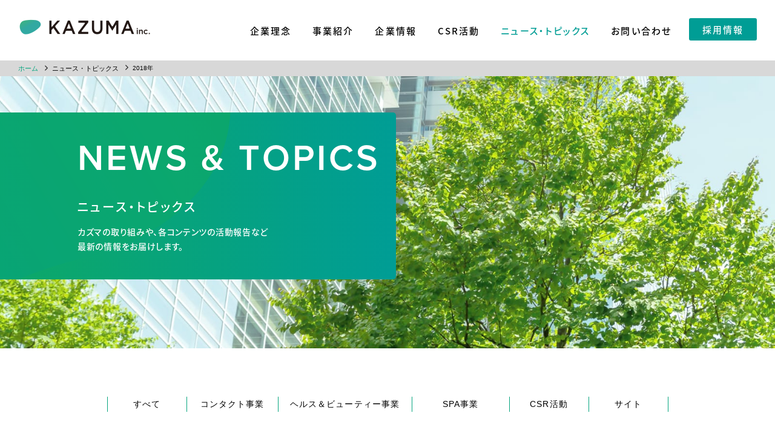

--- FILE ---
content_type: text/html; charset=UTF-8
request_url: https://www.kazuma-inc.jp/news/2018/
body_size: 4716
content:
<!DOCTYPE HTML>
<html lang="ja" class=" not-safari chrome not-ie addPrintMessage">
<head>
<meta charset="UTF-8">
<title>2018年｜ニュースリリース | 株式会社カズマ｜コンタクトレンズ・健康食品</title>
<link rel="canonical" href="https://www.kazuma-inc.jp/news/">
<link href="/common/css/common.css?update=20241003182800" rel="stylesheet">
<link href="/s_css/news.css?update=20240524224855" rel="stylesheet">
<link href="/favicon.ico" rel="icon">
<link href="/apple-touch-icon.png" rel="apple-touch-icon">

<meta name="description" content="株式会社カズマのニュースリリースをご覧頂けます。">
<meta name="viewport" content="width=device-width">
<meta name="format-detection" content="telephone=no, email=no, address=no">
<meta name="skype_toolbar" content="skype_toolbar_parser_compatible">

<meta property="og:title" content="2018年｜ニュースリリース | 株式会社カズマ｜コンタクトレンズ・健康食品">
<meta property="og:description" content="株式会社カズマのニュースリリースをご覧頂けます。">
<meta property="og:url" content="https://www.kazuma-inc.jp/news/">
<meta property="og:image" content="https://www.kazuma-inc.jp/common/img/ogimage.jpg">



<script>

Element.prototype.hasClass=function(c){var d=this.className.split(" ");return ~d.indexOf(c)};
//Promiseネイティブ対応
(function(){if(document.documentElement.hasClass("ie")){!function(a,b){"object"==typeof exports&&"undefined"!=typeof module?b():"function"==typeof define&&define.amd?define(b):b()}(0,function(){function j(){}function d(c){if(!(this instanceof d)){throw new TypeError("Promises must be constructed via new")}if("function"!=typeof c){throw new TypeError("not a function")}this._state=0,this._handled=!1,this._value=undefined,this._deferreds=[],h(c,this)}function m(f,c){for(;3===f._state;){f=f._value}0!==f._state?(f._handled=!0,d._immediateFn(function(){var p=1===f._state?c.onFulfilled:c.onRejected;if(null!==p){var e;try{e=p(f._value)}catch(o){return void a(c.promise,o)}b(c.promise,e)}else{(1===f._state?b:a)(c.promise,f._value)}})):f._deferreds.push(c)}function b(i,f){try{if(f===i){throw new TypeError("A promise cannot be resolved with itself.")}if(f&&("object"==typeof f||"function"==typeof f)){var n=f.then;if(f instanceof d){return i._state=3,i._value=f,void g(i)}if("function"==typeof n){return void h(function(o,p){return function(){o.apply(p,arguments)}}(n,f),i)}}i._state=1,i._value=f,g(i)}catch(c){a(i,c)}}function a(c,f){c._state=2,c._value=f,g(c)}function g(f){2===f._state&&0===f._deferreds.length&&d._immediateFn(function(){f._handled||d._unhandledRejectionFn(f._value)});for(var i=0,c=f._deferreds.length;c>i;i++){m(f,f._deferreds[i])}f._deferreds=null}function h(o,p){var f=!1;try{o(function(i){f||(f=!0,b(p,i))},function(i){f||(f=!0,a(p,i))})}catch(c){if(f){return}f=!0,a(p,c)}}var l=setTimeout;d.prototype["catch"]=function(c){return this.then(null,c)},d.prototype.then=function(f,e){var c=new this.constructor(j);return m(this,new function(o,p,i){this.onFulfilled="function"==typeof o?o:null,this.onRejected="function"==typeof p?p:null,this.promise=i}(f,e,c)),c},d.prototype["finally"]=function(c){var f=this.constructor;return this.then(function(e){return f.resolve(c()).then(function(){return e})},function(e){return f.resolve(c()).then(function(){return f.reject(e)})})},d.all=function(c){return new d(function(v,p){function u(o,n){try{if(n&&("object"==typeof n||"function"==typeof n)){var i=n.then;if("function"==typeof i){return void i.call(n,function(f){u(o,f)},p)}}q[o]=n,0==--e&&v(q)}catch(r){p(r)}}if(!c||"undefined"==typeof c.length){throw new TypeError("Promise.all accepts an array")}var q=Array.prototype.slice.call(c);if(0===q.length){return v([])}for(var e=q.length,s=0;q.length>s;s++){u(s,q[s])}})},d.resolve=function(c){return c&&"object"==typeof c&&c.constructor===d?c:new d(function(e){e(c)})},d.reject=function(c){return new d(function(f,e){e(c)})},d.race=function(c){return new d(function(p,e){for(var i=0,f=c.length;f>i;i++){c[i].then(p,e)}})},d._immediateFn="function"==typeof setImmediate&&function(c){setImmediate(c)}||function(c){l(c,0)},d._unhandledRejectionFn=function(c){void 0!==console&&console&&console.warn("Possible Unhandled Promise Rejection:",c)};var k=function(){if("undefined"!=typeof self){return self}if("undefined"!=typeof window){return window}if("undefined"!=typeof global){return global}throw Error("unable to locate global object")}();k.Promise||(k.Promise=d)})}}());

  (function(d) {
    var config = {
      kitId: 'pfn7hdg',
      scriptTimeout: 3000,
      async: true
    },
    h=d.documentElement,t=setTimeout(function(){h.className=h.className.replace(/\bwf-loading\b/g,"")+" wf-inactive";},config.scriptTimeout),tk=d.createElement("script"),f=false,s=d.getElementsByTagName("script")[0],a;h.className+=" wf-loading";tk.src='https://use.typekit.net/'+config.kitId+'.js';tk.async=true;tk.onload=tk.onreadystatechange=function(){a=this.readyState;if(f||a&&a!="complete"&&a!="loaded")return;f=true;clearTimeout(t);try{Typekit.load(config)}catch(e){}};s.parentNode.insertBefore(tk,s)
  })(document);
</script>
<script>
(function(i,s,o,g,r,a,m){i['GoogleAnalyticsObject']=r;i[r]=i[r]||function(){
  (i[r].q=i[r].q||[]).push(arguments)},i[r].l=1*new Date();a=s.createElement(o),
m=s.getElementsByTagName(o)[0];a.async=1;a.src=g;m.parentNode.insertBefore(a,m)
})(window,document,'script','https://www.google-analytics.com/analytics.js','ga');

  ga('create', 'UA-29240513-21', 'auto');
  ga('send', 'pageview');

</script>
</head>

<body id="page_top" class="preload">


<header class="mod_header">
	<p class="logo_name"><a href="https://www.kazuma-inc.jp/">
		<span class="moyamoya" data-moyamoya2 data-moyamoya2-speed="0.8" data-moyamoya2-movedist="1">
			<svg version="1.1" xmlns="http://www.w3.org/2000/svg" xmlns:xlink="http://www.w3.org/1999/xlink" width="78" height="58" viewBox="0 0 78 58" xml:space="preserve">
				<linearGradient id="LogoMoyamoyaGradient" gradientUnits="userSpaceOnUse" x1="34" y1="28" x2="22" y2="7">
					<stop offset="0%" stop-color="#00948C"/>
					<stop offset="100%" stop-color="#0D9F67"/>
				</linearGradient>
				<path opacity="0.8" fill="url(#LogoMoyamoyaGradient)" d="M58,6c-12-1-27-1-41,3c-21,7-12,42,6,44c11,1,25-4,41-17C83,22,72,8,58,6z"/>
			</svg>
		</span><img src="/common/img/header_logo.png" width="167" height="28" alt="KAZUMA inc.">
	</a></p>
	<nav class="nav_wrap">
		<ul>
			<li data-sc-sp><a href="https://www.kazuma-inc.jp/">トップ</a></li>
			<li><a href="/policy/">企業理念</a></li>
			<li class="in_links"><dl>
				<dt><a href="/business/">事業紹介</a></dt>
				<dd>
					<p class="sub_ttl" data-sc-pc>事業紹介<span>BUSINESS INFORMATION</span></p>
					<ul>
						<li><a href="/business/ec_contact/">コンタクト事業</a></li>
						<li><a href="/business/ec_health/">ヘルス&amp;ビューティー事業</a></li>
						<li><a href="/business/spa/">SPA事業</a></li>
				<!-- /.in_links_list --></ul></dd>
			</dl></li>
			<li class="in_links"><dl>
				<dt><a href="/corporate/">企業情報</a></dt>
				<dd>
					<p class="sub_ttl" data-sc-pc>企業情報<span>ABOUT US</span></p>
					<ul>
						<li><a href="/policy/">企業理念</a></li>
						<li><a href="/policy/kazuma/">ビジョン</a></li>
						<li><a href="/corporate/message/">社長あいさつ</a></li>
						<li><a href="/corporate/performance/">企業実績</a></li>
						<li><a href="/corporate/company/">会社概要</a></li>
				<!-- /.in_links_list --></ul></dd>
			</dl></li>
			<li class="in_links">
			<dl>


				<dt><a href="/csr/wateraid/">CSR活動</a></dt>
				<dd>
					<p class="sub_ttl" data-sc-pc>CSR活動<span>CSR ACTIVITIES</span></p>
					<ul>
													<li><a href="/csr/wateraid/">WaterAid</a></li>
													<li><a href="/csr/japan-bjf/">日本視覚障害者柔道連盟</a></li>
													<li><a href="/csr/moretrees/">more trees</a></li>
													<li><a href="/csr/">アイメイト協会</a></li>
						
						
						<!-- /.in_links_list --></ul></dd>
			</dl></li>

			<li><a href="/news/" class="nowpage">ニュース・トピックス</a></li>
			<li><a href="/form/">お問い合わせ</a></li>

			<li class="recruit"><a href="/recruit/" class="link_btn">採用情報</a></li>

		</ul>
	<!-- /.nav_wrap --></nav>
<!-- /.mod_header --></header>

<button class="mod_spNav_btn" data-sc-sp><span></span></button>


	<div class="mod_topicpath">
		<ul itemscope itemtype="http://schema.org/BreadcrumbList">
			<li itemprop="itemListElement" itemscope itemtype="http://schema.org/ListItem"><a itemprop="item" href="https://www.kazuma-inc.jp/"><span itemprop="name">ホーム</span></a><meta itemprop="position" content="1" /></li>
			<li itemprop="itemListElement" itemscope itemtype="http://schema.org/ListItem"><a itemprop="item" href="https://www.kazuma-inc.jp/news/"><span itemprop="name">ニュース・トピックス</span></a><meta itemprop="position" content="2" /></li>
			<li itemprop="itemListElement" itemscope itemtype="http://schema.org/ListItem"><span itemprop="name">2018年</span><meta itemprop="position" content="3" /></li>
		</ul>
	<!-- /.topicpath --></div>
<main class="mod_main" role="main">

<article>
	<header class="cont_header mv">
		<div class="wrap">
			<h2 class="mod_ttl03"><span class="line01">NEWS &amp; TOPICS</span><br><span class="line02">ニュース・トピックス</span></h2>
			<p class="txt"><span>カズマの取り組みや、各コンテンツの活動報告など<br>最新の情報をお届けします。</span></p>
		</div>
		<svg viewBox="0 0 1600 276">
			<clipPath id="deco">
				<path d="M-19.317,0v276H1249.41c18.167-7.518,35.721-14.1,52.94-19.651c46.461-14.98,90.33-23.706,132.598-42.347
	c63.768-28.121,121.267-80.732,146.144-135.732C1592.284,53.524,1598.442,26.929,1600,0H-19.317z"/>
			</clipPath>
		</svg>
	</header>

	<section>
	<div class="contentWrap index">
		<div class="main">
			<ul class="tabMenu">
				<li class="all"><a href="https://www.kazuma-inc.jp/news/">すべて</a></li>
				<li class="lens"><a href="https://www.kazuma-inc.jp/news/c/lens/">コンタクト<br data-sc-sp>事業</a></li>
				<li class="health"><a href="https://www.kazuma-inc.jp/news/c/health/">ヘルス＆ビューティー<br data-sc-sp>事業</a></li>
				<li class="spa"><a href="https://www.kazuma-inc.jp/news/c/spa/">SPA<br data-sc-sp>事業</a></li>
				<li class="csr"><a href="https://www.kazuma-inc.jp/news/c/csr/">CSR活動</a></li>
				<li class="site"><a href="https://www.kazuma-inc.jp/news/c/site/">サイト</a></li>
			</ul>

			<div class="list_box">
				<div class="list_detail"><a class="tp_arr">
					<i></i>
					<span class="date">2018.02.22</span>
					<span class="label" style="color:#b89513">ニュース</span>
					<h3 class="title"><span class="txt">弊社WEBサイトをオープンしました！</span></h3>
				</a></div><!--/.list_detail-->
			</div>

		</div><!--/.main-->
	</div><!--/.contentWrap-->
	</section>
</article>



<!-- /.mod_main --></main>

<div class="mod_toTop_area">
	<a href="#page_top" class="mod_toTop"><i></i></a>
</div>

<footer class="mod_footer">
	<nav class="top_nav">
		<ul>
			<li><a href="https://www.kazuma-inc.jp/">ホーム</a></li>
			<li><a href="/policy/">企業理念</a></li>
			<li><a href="/business/">事業紹介</a></li>
			<li><a href="/corporate/">企業情報</a></li>
									<li><a href="/csr/wateraid/">CSR活動</a></li>
			<li><a href="/recruit/">採用情報</a></li>
		</ul>
	<!-- /.top_nav --></nav>

	<ul class="info_nav">
		<li><a href="/form/">お問い合わせ</a></li>
		<li><a href="/privacy/">個人情報保護方針</a></li>
		<li><a href="/sitemap/">サイトマップ</a></li>
		<li><a href="https://www.at-contact.jp/" target="_blank">アットコンタクト</a></li>
	<!-- /.info_nav --></ul>

	<p class="copyright">© 2018 KAZUMA Inc. All Rights Reserved.</p>


<!-- /.mod_footer --></footer>

<script src="https://ajax.googleapis.com/ajax/libs/jquery/3.1.0/jquery.min.js" defer></script>
<script src="/common/js/dev/common.js?update=20240527170811" defer></script>


<script src="/js/news.js?update=20211207205434" defer></script>
</body>
</html>

--- FILE ---
content_type: text/css
request_url: https://www.kazuma-inc.jp/common/css/common.css?update=20241003182800
body_size: 18221
content:
@charset "UTF-8";
.mod_wrap01 {
	margin: 0 auto;
	padding-left: 20px;
	padding-right: 20px;
	max-width: 1200px;
	width: 100%;
	min-width: 1100px;
	-webkit-box-sizing: border-box;
	box-sizing: border-box
}
@media screen and (max-width:640px) {
	.mod_wrap01 {
		width: auto;
		min-width: 0;
		padding-left: 16px;
		padding-right: 16px
	}
}
.mod_wrap02 {
	margin: 0 auto;
	padding-left: 28px;
	padding-right: 28px;
	max-width: 1400px;
	width: 100%;
	min-width: 1024px;
	-webkit-box-sizing: border-box;
	box-sizing: border-box
}
@media screen and (max-width:640px) {
	.mod_wrap02 {
		width: auto;
		min-width: 0;
		padding-left: 16px;
		padding-right: 16px
	}
}
.mod_wrap03 {
	margin: 0 auto;
	padding-left: 28px;
	padding-right: 28px;
	max-width: 1260px;
	width: 100%;
	min-width: 1024px;
	-webkit-box-sizing: border-box;
	box-sizing: border-box
}
@media screen and (max-width:640px) {
	.mod_wrap03 {
		width: auto;
		min-width: 0;
		padding-left: 30px;
		padding-right: 30px
	}
}
.mod_wrap04 {
	margin: 0 auto;
	padding-left: 12px;
	padding-right: 12px;
	max-width: 1400px;
	width: 100%;
	min-width: 1024px;
	-webkit-box-sizing: border-box;
	box-sizing: border-box
}
@media screen and (max-width:640px) {
	.mod_wrap04 {
		width: auto;
		min-width: 0;
		padding-left: 20px;
		padding-right: 20px
	}
}
.mod_wrap05 {
	margin: 0 auto;
	padding-left: 88px;
	padding-right: 88px;
	max-width: 1200px;
	width: 100%;
	min-width: 1024px;
	-webkit-box-sizing: border-box;
	box-sizing: border-box
}
@media screen and (max-width:640px) {
	.mod_wrap05 {
		width: auto;
		min-width: 0;
		padding-left: 20px;
		padding-right: 20px
	}
}
.mod_wrap06 {
	margin: 0 auto;
	padding-left: 30px;
	padding-right: 30px;
	max-width: 1084px;
	width: 100%;
	min-width: 1024px;
	-webkit-box-sizing: border-box;
	box-sizing: border-box
}
@media screen and (max-width:640px) {
	.mod_wrap06 {
		width: auto;
		min-width: 0;
		padding-left: 20px;
		padding-right: 20px
	}
}
.mod_wrap07 {
	margin: 0 auto;
	padding-left: 18px;
	padding-right: 18px;
	max-width: 1260px;
	width: 100%;
	min-width: 1024px;
	-webkit-box-sizing: border-box;
	box-sizing: border-box
}
@media screen and (max-width:640px) {
	.mod_wrap07 {
		width: auto;
		min-width: 0;
		padding-left: 20px;
		padding-right: 20px
	}
}
.mod_wrap08 {
	margin: 0 auto;
	padding-left: 18px;
	padding-right: 18px;
	max-width: 1220px;
	width: 100%;
	min-width: 1024px;
	-webkit-box-sizing: border-box;
	box-sizing: border-box
}
@media screen and (max-width:640px) {
	.mod_wrap08 {
		width: auto;
		min-width: 0;
		padding-left: 20px;
		padding-right: 20px
	}
}
@supports (display:flow-root) {
	.clearfix, .mod_header {
		display: flow-root
	}
}
@supports not (position:sticky) {
	.clearfix, .mod_header {
		display: block
	}
	.clearfix:after, .mod_header:after {
		content: "";
		display: block;
		clear: both
	}
}
.ie .clearfix, .ie .mod_header {
	display: block
}
.ie .clearfix:after, .ie .mod_header:after {
	content: "";
	display: block;
	clear: both
}
.vertmiddle:before {
	content: "";
	display: inline-block;
	height: 100%;
	vertical-align: middle
}
.vertmiddle>* {
	display: inline-block;
	vertical-align: middle
}
.rightarr {
	position: relative
}
.rightarr:after {
	content: "";
	display: block;
	margin: auto 0;
	border-top: 2px solid;
	border-right: 2px solid;
	width: 6px;
	height: 6px;
	position: absolute;
	top: 0;
	bottom: 0;
	right: 16px;
	-webkit-transform: rotate(45deg) skew(8deg, 8deg);
	transform: rotate(45deg) skew(8deg, 8deg);
	-webkit-transition: opacity .5s, -webkit-transform .5s;
	transition: opacity .5s, -webkit-transform .5s;
	transition: transform .5s, opacity .5s;
	transition: transform .5s, opacity .5s, -webkit-transform .5s
}
.no-touchevents .rightarr:hover:after {
	-webkit-transform: rotate(45deg) translate(3px, -3px);
	transform: rotate(45deg) translate(3px, -3px)
}
.ph {
	background-size: cover;
	background-position: center;
	background-repeat: no-repeat
}
@media print {
	* {
		background-attachment: scroll!important
	}
}
html {
	font-family: "游ゴシック", "游ゴシック体", "Yu Gothic", YuGothic, "ヒラギノ角ゴ Pro W3", "Hiragino Kaku Gothic ProN", "Hiragino Kaku Gothic Pro", verdana, "メイリオ", Meiryo, Osaka, sans-serif;
	-ms-text-size-adjust: 100%;
	-webkit-text-size-adjust: 100%;
	font-size: 62.5%;
	color: #323232;
	opacity: 0;
	-webkit-transition: opacity 1s;
	transition: opacity 1s
}
@media (min-width:641px) {
	html {
		-webkit-font-feature-settings: "palt";
		font-feature-settings: "palt"
	}
}
html.safari {
	-webkit-font-smoothing: antialiased
}
@media (min-width:641px) {
	html.safari {
		-webkit-font-feature-settings: "pkna";
		font-feature-settings: "pkna"
	}
}
html.wf-active {
	opacity: 1
}
body, button, dd, dl, dt, figure, h1, h2, h3, h4, h5, h6, input, li, ol, p, select, td, textarea, th, ul {
	margin: 0;
	padding: 0
}
body {
	position: relative
}
@media (min-width:641px) {
	body {
		padding-top: 100px;
		min-width: 1084px
	}
	body.recruit {
		padding-top: 140px
	}
}
@media screen and (max-width:640px) {
	body {
		padding-top: 50px
	}
	body.recruit.job_sp_bottom {
		padding-bottom: 50px
	}
}
@media print {
	.addPrintMessage body {
		padding-top: 0!important
	}
}
body:before {
	content: url(../../img/print_mess.png);
	margin: 10px;
	width: 0%;
	top: 0;
	display: block;
	z-index: 1000;
	text-align: center;
	position: absolute;
	opacity: 0;
	pointer-events: none
}
@media screen and (max-width:640px) {
	body:before {
		display: none
	}
}
@media print {
	.addPrintMessage body:before {
		width: 100%;
		position: relative!important;
		opacity: 1!important;
		pointer-events: auto!important
	}
}
.preload * {
	-webkit-transition: none!important;
	transition: none!important
}
.touchevents * {
	-webkit-tap-highlight-color: transparent
}
.chrome body {
	image-rendering: -webkit-optimize-contrast
}
article, aside, figcaption, figure, footer, header, main, nav, section {
	display: block
}
img {
	-ms-interpolation-mode: bicubic;
	border-style: none
}
svg:not(:root) {
	overflow: hidden
}
hr {
	height: 0;
	overflow: visible;
	-webkit-box-sizing: border-box;
	box-sizing: border-box
}
b, strong {
	font-weight: inherit;
	font-weight: bolder
}
a {
	outline: 0;
	text-decoration: none;
	color: inherit;
	background-color: transparent;
	-webkit-text-decoration-skip: objects
}
li {
	list-style: none
}
sub, sup {
	position: relative;
	vertical-align: baseline;
	line-height: 0
}
sub {
	bottom: -.25em
}
sup {
	top: -.5em
}
audio, video {
	display: inline-block
}
summary {
	display: list-item
}
audio:not([controls]) {
	display: none;
	height: 0
}
canvas {
	display: inline-block
}
button, input, select, textarea {
	-webkit-appearance: none;
	-moz-appearance: none;
	appearance: none;
	background: 0 0;
	border: none;
	outline: 0;
	font: inherit
}
button, input {
	overflow: visible
}
button::-moz-focus-inner, input::-moz-focus-inner {
	border: 0;
	padding: 0
}
button:-moz-focusring, input:-moz-focusring {
	outline: 1px dotted ButtonText
}
button, select {
	cursor: pointer;
	text-transform: none
}
[type=button]::-moz-focus-inner, [type=reset]::-moz-focus-inner, [type=submit]::-moz-focus-inner, button::-moz-focus-inner {
	border: none
}
select::-ms-expand {
	display: none
}
@media screen and (max-width:640px) {
	[data-sc-pc] {
		display: none!important
	}
}
@media (min-width:641px) {
	[data-sc-sp] {
		display: none!important
	}
}
.mod_main {
	overflow: hidden
}
.ph {
	background-position: center;
	background-size: cover;
	background-repeat: no-repeat
}
.device-tablet .mod_main {
	width: calc(100% + 1px)
}
.no-touchevents [data-lf] {
	-webkit-filter: opacity(0);
	filter: opacity(0);
	-webkit-transition: -webkit-filter 1s;
	transition: -webkit-filter 1s;
	transition: filter 1s;
	transition: filter 1s, -webkit-filter 1s
}
.no-touchevents [data-lf][src], .no-touchevents [data-lf][style] {
	-webkit-filter: opacity(1);
	filter: opacity(1)
}
.no-touchevents [data-lf].load_view {
	-webkit-filter: opacity(1);
	filter: opacity(1)
}
.img[data-lf] {
	opacity: 0;
	-webkit-transition: opacity 1.3s;
	transition: opacity 1.3s;
	-webkit-transition-delay: opacity .5s;
	transition-delay: opacity .5s
}
.img[data-lf][style] {
	opacity: 1
}
.img[data-lf].load_view {
	opacity: 1
}
.img[data-lf-area="1"], [data-lf-area="1"] .img {
	opacity: 1
}
.of {
	line-height: 0
}
.of img {
	width: 100%;
	height: 100%
}
.of.cover img {
	-webkit-object-fit: cover;
	-o-object-fit: cover;
	object-fit: cover
}
.ie .of.cover img {
	font-family: "object-fit: cover;"
}
.of.contain img {
	-o-object-fit: contain;
	object-fit: contain
}
.ie .of.contain img {
	font-family: "object-fit: contain;"
}
.ofi {
	width: 100%;
	height: 100%
}
.ofi.cover {
	-o-object-fit: cover;
	object-fit: cover
}
.ie .ofi.cover {
	font-family: "object-fit: cover;"
}
.ofi.contain {
	-o-object-fit: contain;
	object-fit: contain
}
.ie .ofi.contain {
	font-family: "object-fit: contain;"
}
.hidePrintMessageArea {
	position: absolute;
	bottom: 0;
	left: 0;
	width: 100%;
	height: 10px;
	pointer-events: none;
	opacity: 0
}
@media (min-width:641px) {
	@supports (display: flow-root) {
		.col_base.col_1 {
			display:flow-root
		}
	}
	@supports not (display:flow-root) {
		.col_base.col_1 {
			display: block
		}
		.col_base.col_1:after {
			content: "";
			display: block;
			clear: both
		}
	}
	.ie .col_base.col_1 {
		display: block;
		width: calc(100% + 1px)
	}
	.ie .col_base.col_1:after {
		content: "";
		display: block;
		clear: both
	}
	.col_base.col_1>* {
		margin: 0;
		width: calc(100% / 1 - 0px);
		float: left
	}
	.ie .col_base.col_1>* {
		width: calc(calc(100% - 1px)/ 1 - 0px)
	}
	.ie .col_base.col_1>:first-child {
		margin-left: -1px
	}
	.col_base.col_1>:nth-child(1n+1) {
		margin-left: 0
	}
	.col_base.col_1>:nth-child(-n+1) {
		margin-top: 0
	}
}
@media (min-width:641px) {
	@supports (display: flow-root) {
		.col_base.col_2 {
			display:flow-root
		}
	}
	@supports not (display:flow-root) {
		.col_base.col_2 {
			display: block
		}
		.col_base.col_2:after {
			content: "";
			display: block;
			clear: both
		}
	}
	.ie .col_base.col_2 {
		display: block;
		width: calc(100% + 1px)
	}
	.ie .col_base.col_2:after {
		content: "";
		display: block;
		clear: both
	}
	.col_base.col_2>* {
		margin: 0;
		width: calc(100% / 2 - 0px);
		float: left
	}
	.ie .col_base.col_2>* {
		width: calc(calc(100% - 1px)/ 2 - 0px)
	}
	.ie .col_base.col_2>:first-child {
		margin-left: -1px
	}
	.col_base.col_2>:nth-child(odd) {
		margin-left: 0
	}
	.col_base.col_2>:nth-child(-n+2) {
		margin-top: 0
	}
}
@media (min-width:641px) {
	@supports (display: flow-root) {
		.col_base.col_3 {
			display:flow-root
		}
	}
	@supports not (display:flow-root) {
		.col_base.col_3 {
			display: block
		}
		.col_base.col_3:after {
			content: "";
			display: block;
			clear: both
		}
	}
	.ie .col_base.col_3 {
		display: block;
		width: calc(100% + 1px)
	}
	.ie .col_base.col_3:after {
		content: "";
		display: block;
		clear: both
	}
	.col_base.col_3>* {
		margin: 0;
		width: calc(100% / 3 - 0px);
		float: left
	}
	.ie .col_base.col_3>* {
		width: calc(calc(100% - 1px)/ 3 - 0px)
	}
	.ie .col_base.col_3>:first-child {
		margin-left: -1px
	}
	.col_base.col_3>:nth-child(3n+1) {
		margin-left: 0
	}
	.col_base.col_3>:nth-child(-n+3) {
		margin-top: 0
	}
}
@media (min-width:641px) {
	@supports (display: flow-root) {
		.col_base.col_4 {
			display:flow-root
		}
	}
	@supports not (display:flow-root) {
		.col_base.col_4 {
			display: block
		}
		.col_base.col_4:after {
			content: "";
			display: block;
			clear: both
		}
	}
	.ie .col_base.col_4 {
		display: block;
		width: calc(100% + 1px)
	}
	.ie .col_base.col_4:after {
		content: "";
		display: block;
		clear: both
	}
	.col_base.col_4>* {
		margin: 0;
		width: calc(100% / 4 - 0px);
		float: left
	}
	.ie .col_base.col_4>* {
		width: calc(calc(100% - 1px)/ 4 - 0px)
	}
	.ie .col_base.col_4>:first-child {
		margin-left: -1px
	}
	.col_base.col_4>:nth-child(4n+1) {
		margin-left: 0
	}
	.col_base.col_4>:nth-child(-n+4) {
		margin-top: 0
	}
}
@media (min-width:641px) {
	@supports (display: flow-root) {
		.col_base.col_5 {
			display:flow-root
		}
	}
	@supports not (display:flow-root) {
		.col_base.col_5 {
			display: block
		}
		.col_base.col_5:after {
			content: "";
			display: block;
			clear: both
		}
	}
	.ie .col_base.col_5 {
		display: block;
		width: calc(100% + 1px)
	}
	.ie .col_base.col_5:after {
		content: "";
		display: block;
		clear: both
	}
	.col_base.col_5>* {
		margin: 0;
		width: calc(100% / 5 - 0px);
		float: left
	}
	.ie .col_base.col_5>* {
		width: calc(calc(100% - 1px)/ 5 - 0px)
	}
	.ie .col_base.col_5>:first-child {
		margin-left: -1px
	}
	.col_base.col_5>:nth-child(5n+1) {
		margin-left: 0
	}
	.col_base.col_5>:nth-child(-n+5) {
		margin-top: 0
	}
}
.mod_btn01 {
	text-align: center;
	display: inline-block;
	margin: 0 auto;
	border-radius: 3px;
	padding: 10px 10px 10px 10px;
	-webkit-box-sizing: border-box;
	box-sizing: border-box;
	font-size: 1.5rem;
	letter-spacing: .05em;
	-webkit-transition: background .5s, color .5s, opacity .5s;
	transition: background .5s, color .5s, opacity .5s;
	position: relative;
	font-family: source-han-sans-japanese, sans-serif;
	font-weight: 500
}
@media (min-width:641px) {
	.mod_btn01 {
		min-width: 210px
	}
}
@media screen and (max-width:640px) {
	.mod_btn01 {
		padding: 6px 10px 6px 20px;
		font-size: 1.1rem;
		letter-spacing: .1em;
		line-height: 1;
		min-width: 112px
	}
}
.mod_btn01 span {
	vertical-align: middle
}
.mod_btn01.tpw {
	background-color: #fff;
	color: #323232
}
.mod_btn01.tpg {
	background-color: #009d95;
	color: #fff
}
.mod_btn01.tpg.tp_arr i {
	border-color: #fff
}
.mod_btn01.tpg.tp_arr i:before {
	background-color: #fff
}
.mod_btn01.tpg.tp_arr i:after {
	border-top-color: #fff;
	border-right-color: #fff
}
.tp_arr i {
	display: inline-block;
	margin: 0 10px 0 -10px;
	border-radius: 50%;
	border: 2px solid #009d95;
	width: 22px;
	height: 22px;
	vertical-align: middle;
	position: relative;
	-webkit-backface-visibility: hidden;
	backface-visibility: hidden
}
@media screen and (max-width:640px) {
	.tp_arr i {
		width: 12px;
		height: 12px
	}
}
.tp_arr i:after, .tp_arr i:before {
	content: "";
	display: block;
	margin: auto;
	position: absolute;
	top: 0;
	bottom: 0;
	right: 0;
	left: 0;
	-webkit-backface-visibility: hidden;
	backface-visibility: hidden
}
.tp_arr i:before {
	width: 8px;
	height: 2px;
	background-color: #009d95;
	-webkit-transition: -webkit-transform .5s;
	transition: -webkit-transform .5s;
	transition: transform .5s;
	transition: transform .5s, -webkit-transform .5s
}
@media screen and (max-width:640px) {
	.tp_arr i:before {
		width: 8px
	}
}
.tp_arr i:after {
	border-top: 2px solid #009d95;
	border-right: 2px solid #009d95;
	width: 6px;
	height: 6px;
	-webkit-transform: rotate(45deg);
	transform: rotate(45deg);
	-webkit-transition: -webkit-transform .5s;
	transition: -webkit-transform .5s;
	transition: transform .5s;
	transition: transform .5s, -webkit-transform .5s
}
@media screen and (max-width:640px) {
	.tp_arr i:after {
		width: 4px;
		height: 4px
	}
}
.no-touchevents .tp_arr:hover i:before {
	width: 10px
}
.no-touchevents .tp_arr:hover i:after {
	-webkit-transform: translate(3px, 0) rotate(45deg);
	transform: translate(3px, 0) rotate(45deg)
}
.tp_arr.t i {
	-webkit-transform: rotate(-90deg);
	transform: rotate(-90deg)
}
.tp_arr.b i {
	-webkit-transform: rotate(-270deg);
	transform: rotate(-270deg)
}
.tp_arr.l i {
	-webkit-transform: rotate(180deg);
	transform: rotate(180deg)
}
.tp_ext {
	position: relative
}
.tp_ext i {
	display: inline-block;
	width: 14px;
	height: 11px;
	vertical-align: middle;
	position: absolute;
	right: 10px;
	top: 50%;
	margin-top: -5px;
	-webkit-backface-visibility: hidden;
	backface-visibility: hidden
}
@media screen and (max-width:640px) {
	.tp_ext i {
		width: 14px;
		height: 11px
	}
}
.tp_ext i .ico {
	-webkit-transition: -webkit-transform .3s;
	transition: -webkit-transform .3s;
	transition: transform .3s;
	transition: transform .3s, -webkit-transform .3s;
	display: block;
	position: absolute;
	top: 0;
	left: 0;
	width: 14px;
	height: 11px;
	fill: #fff
}
.no-touchevents .tp_ext:hover i .ico {
	-webkit-transform: scale(1.2);
	transform: scale(1.2)
}
.tp_ext.tpw i .ico {
	fill: #05a57f
}
@media print {
	.addPrintMessage .mod_header {
		top: 150px!important
	}
}
@media (min-width:641px) {
	.nav_min .mod_header {
		height: 60px
	}
	.nav_min .mod_header .logo_name a {
		padding-top: 12px
	}
	.nav_min .mod_header .nav_wrap>ul>li>a, .nav_min .mod_header .nav_wrap>ul>li>dl>dt>a {
		padding: 12px 16px
	}
}
@media (min-width:641px) and (max-width:1140px) {
	.nav_min .mod_header .nav_wrap>ul>li>a, .nav_min .mod_header .nav_wrap>ul>li>dl>dt>a {
		padding: 12px 10px
	}
}
@media (min-width:641px) {
	.nav_min .mod_header .nav_wrap>ul>li.recruit {
		margin-top: 10px
	}
}
@media (min-width:641px) {
	.recruit .mod_header {
		height: 140px
	}
	.recruit .mod_header .nav_wrap>ul {
		letter-spacing: 0;
		font-size: 0;
		white-space: nowrap
	}
	.recruit .mod_header .nav_wrap>ul>li.recruit {
		-webkit-transition: .5s;
		transition: .5s
	}
	.recruit .mod_header .nav_wrap>ul>li>a, .recruit .mod_header .nav_wrap>ul>li>dl>dt>a {
		padding: 0 32px
	}
}
@media (min-width:641px) and (max-width:1400px) {
	.recruit .mod_header .nav_wrap>ul>li>a, .recruit .mod_header .nav_wrap>ul>li>dl>dt>a {
		padding: 0 16px
	}
}
@media (min-width:641px) {
	.recruit.nav_min .mod_header {
		height: 100px
	}
	.recruit.nav_min .mod_header .logo_name a {
		padding-top: 12px;
		padding-bottom: 10px
	}
	.recruit.nav_min .mod_header .nav_wrap>ul>li.recruit {
		margin-top: 12px
	}
}
@media screen and (max-width:640px) {
	.mod_header .link_btn.fix, .mod_header .logo_name {
		position: absolute;
		-webkit-transition: -webkit-transform 1s;
		transition: -webkit-transform 1s;
		transition: transform 1s;
		transition: transform 1s, -webkit-transform 1s
	}
	.nav_fix .mod_header .link_btn.fix, .nav_fix .mod_header .logo_name {
		position: fixed;
		top: -50px
	}
	.nav_fix.nav_open .mod_header .link_btn.fix, .nav_fix.nav_open .mod_header .logo_name {
		-webkit-transform: translateY(50px);
		transform: translateY(50px)
	}
}
@media screen and (max-width:640px) {
	.mod_header .nav_wrap {
		left: 100%;
		-webkit-transition: -webkit-transform 1s;
		transition: -webkit-transform 1s;
		transition: transform 1s;
		transition: transform 1s, -webkit-transform 1s
	}
	.nav_open .mod_header .nav_wrap {
		-webkit-transform: translateX(-100%);
		transform: translateX(-100%)
	}
}
.mod_header .link_btn, .mod_header .nav_wrap>ul>li dd li a, .mod_header .nav_wrap>ul>li dt, .mod_header .nav_wrap>ul>li:not(.recruit)>a {
	font-size: 1.5rem;
	line-height: 2.5;
	letter-spacing: .14em;
	font-family: source-han-sans-japanese, sans-serif;
	font-weight: 500
}
@media (min-width:641px) {
	.mod_header .link_btn, .mod_header .nav_wrap>ul>li dd li a, .mod_header .nav_wrap>ul>li dt, .mod_header .nav_wrap>ul>li:not(.recruit)>a {
		text-align: center
	}
}
@media screen and (max-width:640px) {
	.mod_header .link_btn, .mod_header .nav_wrap>ul>li dd li a, .mod_header .nav_wrap>ul>li dt, .mod_header .nav_wrap>ul>li:not(.recruit)>a {
		font-size: 1.2rem;
		line-height: 2.4;
		font-weight: 700
	}
}
@media (min-width:641px) {
	.mod_header {
		width: 100%;
		padding: 0 30px;
		min-width: 1024px;
		height: 100px;
		position: fixed;
		top: 0;
		left: 0;
		-webkit-box-sizing: border-box;
		box-sizing: border-box;
		background-color: #fff;
		z-index: 100;
		-webkit-transition: height .5s;
		transition: height .5s
	}
	.mod_header:before {
		content: "";
		display: block;
		width: 100%;
		height: 100%;
		background-color: #fff;
		position: absolute;
		left: 0;
		top: 0;
		z-index: 10
	}
}
@media print {
	.mod_header {
		position: absolute!important
	}
}
.mod_header .logo_name {
	z-index: 5001
}
@media (min-width:641px) {
	.mod_header .logo_name {
		float: left;
		position: relative
	}
	.recruit .mod_header .logo_name {
		text-align: center;
		float: none
	}
}
@media screen and (max-width:640px) {
	.mod_header .logo_name {
		height: 50px;
		background-color: #fff;
		width: 100%;
		-webkit-box-shadow: 0 1px 1px rgba(0, 0, 0, .1);
		box-shadow: 0 1px 1px rgba(0, 0, 0, .1);
		top: 0;
		left: 0
	}
}
.mod_header .logo_name a {
	padding: 30px 0 20px;
	display: inline-block;
	-webkit-transition: padding .5s;
	transition: padding .5s
}
.mod_header .logo_name a>span {
	display: inline-block;
	vertical-align: middle;
	line-height: 0;
	position: relative
}
.mod_header .logo_name a>span>svg {
	opacity: 0;
	position: absolute;
	pointer-events: none
}
.mod_header .logo_name a>span>canvas {
	position: static;
	width: 39px;
	height: 29px;
	opacity: .8;
	-webkit-animation: none!important;
	animation: none!important
}
.mod_header .logo_name a>img {
	display: inline-block;
	vertical-align: middle;
	margin-left: 12px
}
@media screen and (max-width:640px) {
	.mod_header .logo_name a {
		padding: 14px 8px 7px;
		line-height: 1
	}
	.mod_header .logo_name a img {
		width: auto;
		height: 17px
	}
}
.mod_header .link_btn {
	display: block;
	border-radius: 3px;
	color: #fff;
	width: 112px;
	background-color: #009d95;
	-webkit-transition: background .5s;
	transition: background .5s
}
.no-touchevents .mod_header .link_btn:hover {
	background-color: #0da867
}
@media screen and (max-width:640px) {
	.mod_header .link_btn.fix {
		margin-top: 11px;
		width: 80px;
		position: absolute;
		top: 0;
		right: 60px;
		text-align: center;
		z-index: 5002
	}
}
@media (min-width:641px) {
	.mod_header .nav_wrap {
		margin: 0;
		float: right
	}
	.recruit .mod_header .nav_wrap {
		float: none;
		text-align: center;
		min-width: 1024px
	}
}
@media screen and (max-width:640px) {
	.mod_header .nav_wrap {
		width: 100%;
		position: fixed;
		top: 50px;
		z-index: 5000;
		max-height: 100vh;
		overflow-y: scroll
	}
}
@media screen and (max-width:640px) {
	.mod_header .nav_wrap>ul {
		padding-bottom: 50px;
		text-align: left
	}
	.recruit .mod_header .nav_wrap>ul:first-child {
		display: none
	}
	.mod_header .nav_wrap>ul li {
		background-color: #f1f1f1
	}
	.mod_header .nav_wrap>ul li dt, .mod_header .nav_wrap>ul li:not(.recruit)>a {
		padding: 10px 16px;
		display: block;
		position: relative
	}
	.mod_header .nav_wrap>ul li:not(.recruit)>a:after {
		content: "";
		display: block;
		margin: auto 0;
		border-top: 2px solid #009d95;
		border-right: 2px solid #009d95;
		width: 6px;
		height: 6px;
		-webkit-transform: rotate(45deg) translate(-2px, 2px);
		transform: rotate(45deg) translate(-2px, 2px);
		position: absolute;
		top: 0;
		bottom: 0
	}
}
@media (min-width:641px) {
	.mod_header .nav_wrap>ul>li {
		display: inline-block;
		vertical-align: top
	}
	.mod_header .nav_wrap>ul>li.recruit {
		margin: 30px 0 0 10px;
		-webkit-transition: margin .5s;
		transition: margin .5s
	}
	.mod_header .nav_wrap>ul>li.recruit a {
		padding: 0
	}
	.recruit .mod_header .nav_wrap>ul>li.recruit {
		position: absolute;
		top: 0;
		right: 30px;
		z-index: 5002
	}
	.mod_header .nav_wrap>ul>li.sidebnr {
		position: fixed;
		right: 0;
		top: 360px;
		width: 110px;
		height: 130px;
		background-color: rgba(255, 194, 87, .95);
		-webkit-transition: .3s;
		transition: .3s;
		border-radius: 4px 0 0 4px
	}
	.no-touchevents .mod_header .nav_wrap>ul>li.sidebnr:hover {
		background-color: rgba(255, 194, 87, .6)
	}
	.no-touchevents .mod_header .nav_wrap>ul>li.sidebnr:hover a {
		color: #323232!important
	}
	.no-touchevents .mod_header .nav_wrap>ul>li.sidebnr:hover a i:before {
		-webkit-animation: mvArrowIB 2s ease-in-out 0s infinite;
		animation: mvArrowIB 2s ease-in-out 0s infinite
	}
	.no-touchevents .mod_header .nav_wrap>ul>li.sidebnr:hover a i:after {
		-webkit-animation: mvArrowI 2s ease-in-out 0s infinite;
		animation: mvArrowI 2s ease-in-out 0s infinite
	}
	.mod_header .nav_wrap>ul>li.sidebnr a {
		padding: 18px 16px!important;
		-webkit-box-sizing: border-box;
		box-sizing: border-box;
		text-align: left;
		font-size: 1.4rem;
		line-height: 1.42
	}
	.safari .mod_header .nav_wrap>ul>li.sidebnr a {
		letter-spacing: .05em
	}
	.mod_header .nav_wrap>ul>li.sidebnr a>span {
		display: block;
		font-family: proxima-nova, sans-serif;
		font-weight: 700;
		font-size: 2rem;
		line-height: 1;
		letter-spacing: .05em;
		color: #fff;
		margin-bottom: 10px
	}
	.mod_header .nav_wrap>ul>li.sidebnr a>i {
		margin-top: 20px;
		width: 70px
	}
	.mod_header .nav_wrap>ul>li.sidebnr a>i:after, .mod_header .nav_wrap>ul>li.sidebnr a>i:before {
		background-color: #fff
	}
	.mod_header .nav_wrap>ul>li a {
		display: block;
		padding: 32px 16px;
		position: relative;
		z-index: 10
	}
}
@media (min-width:641px) and (min-width:641px) {
	.mod_header .nav_wrap>ul>li.in_links.open dd {
		-webkit-transform: translateY(0);
		transform: translateY(0);
		opacity: 1;
		pointer-events: auto
	}
	.recruit .mod_header .nav_wrap>ul>li.in_links.open dd {
		display: none
	}
}
@media (max-width:1140px) {
	.mod_header .nav_wrap>ul>li a {
		padding: 32px 10px
	}
	.mod_header .nav_wrap>ul>li dt, .mod_header .nav_wrap>ul>li:not(.recruit)>a {
		font-size: 1.3rem
	}
}
@media screen and (max-width:640px) {
	.mod_header .nav_wrap>ul>li {
		border-bottom: 1px solid #cbcbcb
	}
	.mod_header .nav_wrap>ul>li.in_links dt {
		position: relative;
		z-index: 10
	}
	.mod_header .nav_wrap>ul>li.in_links dt:after, .mod_header .nav_wrap>ul>li.in_links dt:before {
		content: "";
		display: block;
		margin: auto 0;
		background-color: #009d95;
		position: absolute;
		top: 0;
		bottom: 0;
		right: 16px
	}
	.mod_header .nav_wrap>ul>li.in_links dt:before {
		width: 10px;
		height: 2px
	}
	.mod_header .nav_wrap>ul>li.in_links dt:after {
		border: 0;
		width: 2px;
		height: 10px;
		-webkit-transform: translate(-4px, 0);
		transform: translate(-4px, 0);
		-webkit-transition: opacity .5s, -webkit-transform .5s;
		transition: opacity .5s, -webkit-transform .5s;
		transition: transform .5s, opacity .5s;
		transition: transform .5s, opacity .5s, -webkit-transform .5s
	}
	.mod_header .nav_wrap>ul>li.in_links dt a {
		pointer-events: none
	}
	.mod_header .nav_wrap>ul>li.in_links.open dt:after {
		opacity: 0;
		-webkit-transform: translate(-4px, 8px);
		transform: translate(-4px, 8px)
	}
	.mod_header .nav_wrap>ul>li.recruit {
		padding: 20px 0;
		text-align: center
	}
	.mod_header .nav_wrap>ul>li.recruit a {
		display: inline-block;
		width: 160px;
		font-size: 1.3rem
	}
}
@media screen and (max-width:640px) {
	.mod_header .nav_wrap>ul>li dt, .mod_header .nav_wrap>ul>li:not(.recruit)>a {
		display: block;
		background-color: #e2e2e2
	}
	.mod_header .nav_wrap>ul>li dt:after, .mod_header .nav_wrap>ul>li:not(.recruit)>a:after {
		right: 16px
	}
}
.mod_header .nav_wrap>ul>li:not(.recruit) dt a, .mod_header .nav_wrap>ul>li:not(.recruit)>a {
	-webkit-transition: color .5s, padding .5s;
	transition: color .5s, padding .5s
}
.mod_header .nav_wrap>ul>li:not(.recruit) dt a.nowpage, .mod_header .nav_wrap>ul>li:not(.recruit)>a.nowpage, .no-touchevents .mod_header .nav_wrap>ul>li:not(.recruit) dt a:hover, .no-touchevents .mod_header .nav_wrap>ul>li:not(.recruit)>a:hover {
	color: #009d95
}
@media screen and (max-width:640px) {
	.recruit .mod_header .nav_wrap>ul>li.sidebnr>a {
		background-color: #ffc257
	}
	.recruit .mod_header .nav_wrap>ul>li.sidebnr>a>span {
		font-family: proxima-nova, sans-serif;
		font-weight: 500;
		font-size: 1.3rem;
		letter-spacing: .05em;
		color: #fff;
		padding-right: 1em
	}
	.recruit .mod_header .nav_wrap>ul>li.sidebnr>a>span .txt01 {
		width: auto;
		height: 12px
	}
	.recruit .mod_header .nav_wrap>ul>li.sidebnr>a:after {
		content: none
	}
	.recruit .mod_header .nav_wrap>ul>li.sidebnr>a>i {
		display: inline-block;
		margin: 0;
		width: 16px;
		height: 16px;
		position: absolute;
		right: 16px;
		top: 50%;
		margin-top: -8px;
		-webkit-backface-visibility: hidden;
		backface-visibility: hidden
	}
	.recruit .mod_header .nav_wrap>ul>li.sidebnr>a>i:after, .recruit .mod_header .nav_wrap>ul>li.sidebnr>a>i:before {
		content: "";
		display: block;
		margin: auto;
		position: absolute;
		top: 0;
		bottom: 0;
		right: 0;
		left: 0;
		-webkit-backface-visibility: hidden;
		backface-visibility: hidden
	}
	.recruit .mod_header .nav_wrap>ul>li.sidebnr>a>i:before {
		width: 12px;
		height: 2px;
		background-color: #fff;
		-webkit-transition: -webkit-transform .5s;
		transition: -webkit-transform .5s;
		transition: transform .5s;
		transition: transform .5s, -webkit-transform .5s;
		-webkit-transform: rotate(0);
		transform: rotate(0)
	}
	.recruit .mod_header .nav_wrap>ul>li.sidebnr>a>i:after {
		border-top: 2px solid #fff;
		border-right: 2px solid #fff;
		width: 6px;
		height: 6px;
		-webkit-transform: rotate(45deg);
		transform: rotate(45deg);
		-webkit-transition: -webkit-transform .5s;
		transition: -webkit-transform .5s;
		transition: transform .5s;
		transition: transform .5s, -webkit-transform .5s;
		background-color: transparent
	}
	.no-touchevents .recruit .mod_header .nav_wrap>ul>li.sidebnr>a:hover i:before {
		width: 10px
	}
	.no-touchevents .recruit .mod_header .nav_wrap>ul>li.sidebnr>a:hover i:after {
		-webkit-transform: translate(3px, 0) rotate(45deg);
		transform: translate(3px, 0) rotate(45deg)
	}
}
@media (min-width:641px) {
	.mod_header .nav_wrap>ul>li dd {
		padding: 24px 0;
		width: 100%;
		background-color: #f2f2f2;
		position: absolute;
		top: 100%;
		left: 0;
		-webkit-transform: translateY(-100%);
		transform: translateY(-100%);
		-webkit-transition: opacity .8s, -webkit-transform .8s;
		transition: opacity .8s, -webkit-transform .8s;
		transition: transform .8s, opacity .8s;
		transition: transform .8s, opacity .8s, -webkit-transform .8s;
		opacity: 0;
		pointer-events: none
	}
	.mod_header .nav_wrap>ul>li dd .sub_ttl {
		margin: 0 auto 10px;
		max-width: 1046px;
		font-size: 2.2rem;
		letter-spacing: .11em;
		font-family: source-han-sans-japanese, sans-serif;
		font-weight: 500
	}
	.mod_header .nav_wrap>ul>li dd .sub_ttl.max_w752 {
		max-width: 752px
	}
	.mod_header .nav_wrap>ul>li dd .sub_ttl span {
		margin-left: 10px;
		color: #009d95;
		font-family: proxima-nova, sans-serif;
		font-weight: 400;
		font-size: 1.4rem
	}
}
@media screen and (max-width:640px) {
	.mod_header .nav_wrap>ul>li dd {
		border-top: 1px solid #cbcbcb;
		display: none
	}
}
@media (min-width:641px) {
	.mod_header .nav_wrap>ul>li dd ul {
		max-width: 1046px;
		margin: 0 auto
	}
}
@media (min-width:641px) and (min-width:641px) {
	@supports (display: flow-root) {
		.mod_header .nav_wrap>ul>li dd ul.col_1 {
			display:flow-root
		}
	}
	@supports not (display:flow-root) {
		.mod_header .nav_wrap>ul>li dd ul.col_1 {
			display: block
		}
		.mod_header .nav_wrap>ul>li dd ul.col_1:after {
			content: "";
			display: block;
			clear: both
		}
	}
	.ie .mod_header .nav_wrap>ul>li dd ul.col_1 {
		display: block;
		width: calc(100% + 1px)
	}
	.ie .mod_header .nav_wrap>ul>li dd ul.col_1:after {
		content: "";
		display: block;
		clear: both
	}
	.mod_header .nav_wrap>ul>li dd ul.col_1>* {
		margin: 24px 0 0 24px;
		width: calc(100% / 1 - 0px);
		float: left
	}
	.ie .mod_header .nav_wrap>ul>li dd ul.col_1>* {
		width: calc(calc(100% - 1px)/ 1 - 0px)
	}
	.ie .mod_header .nav_wrap>ul>li dd ul.col_1>:first-child {
		margin-left: -1px
	}
	.mod_header .nav_wrap>ul>li dd ul.col_1>:nth-child(1n+1) {
		margin-left: 0
	}
	.mod_header .nav_wrap>ul>li dd ul.col_1>:nth-child(-n+1) {
		margin-top: 0
	}
}
@media (min-width:641px) and (min-width:641px) {
	@supports (display: flow-root) {
		.mod_header .nav_wrap>ul>li dd ul.col_2 {
			display:flow-root
		}
	}
	@supports not (display:flow-root) {
		.mod_header .nav_wrap>ul>li dd ul.col_2 {
			display: block
		}
		.mod_header .nav_wrap>ul>li dd ul.col_2:after {
			content: "";
			display: block;
			clear: both
		}
	}
	.ie .mod_header .nav_wrap>ul>li dd ul.col_2 {
		display: block;
		width: calc(100% + 1px)
	}
	.ie .mod_header .nav_wrap>ul>li dd ul.col_2:after {
		content: "";
		display: block;
		clear: both
	}
	.mod_header .nav_wrap>ul>li dd ul.col_2>* {
		margin: 24px 0 0 24px;
		width: calc(100% / 2 - 12px);
		float: left
	}
	.ie .mod_header .nav_wrap>ul>li dd ul.col_2>* {
		width: calc(calc(100% - 1px)/ 2 - 12px)
	}
	.ie .mod_header .nav_wrap>ul>li dd ul.col_2>:first-child {
		margin-left: -1px
	}
	.mod_header .nav_wrap>ul>li dd ul.col_2>:nth-child(odd) {
		margin-left: 0
	}
	.mod_header .nav_wrap>ul>li dd ul.col_2>:nth-child(-n+2) {
		margin-top: 0
	}
}
@media (min-width:641px) and (min-width:641px) {
	@supports (display: flow-root) {
		.mod_header .nav_wrap>ul>li dd ul.col_3 {
			display:flow-root
		}
	}
	@supports not (display:flow-root) {
		.mod_header .nav_wrap>ul>li dd ul.col_3 {
			display: block
		}
		.mod_header .nav_wrap>ul>li dd ul.col_3:after {
			content: "";
			display: block;
			clear: both
		}
	}
	.ie .mod_header .nav_wrap>ul>li dd ul.col_3 {
		display: block;
		width: calc(100% + 1px)
	}
	.ie .mod_header .nav_wrap>ul>li dd ul.col_3:after {
		content: "";
		display: block;
		clear: both
	}
	.mod_header .nav_wrap>ul>li dd ul.col_3>* {
		margin: 24px 0 0 24px;
		width: calc(100% / 3 - 16px);
		float: left
	}
	.ie .mod_header .nav_wrap>ul>li dd ul.col_3>* {
		width: calc(calc(100% - 1px)/ 3 - 16px)
	}
	.ie .mod_header .nav_wrap>ul>li dd ul.col_3>:first-child {
		margin-left: -1px
	}
	.mod_header .nav_wrap>ul>li dd ul.col_3>:nth-child(3n+1) {
		margin-left: 0
	}
	.mod_header .nav_wrap>ul>li dd ul.col_3>:nth-child(-n+3) {
		margin-top: 0
	}
}
@media (min-width:641px) and (min-width:641px) {
	@supports (display: flow-root) {
		.mod_header .nav_wrap>ul>li dd ul.col_4 {
			display:flow-root
		}
	}
	@supports not (display:flow-root) {
		.mod_header .nav_wrap>ul>li dd ul.col_4 {
			display: block
		}
		.mod_header .nav_wrap>ul>li dd ul.col_4:after {
			content: "";
			display: block;
			clear: both
		}
	}
	.ie .mod_header .nav_wrap>ul>li dd ul.col_4 {
		display: block;
		width: calc(100% + 1px)
	}
	.ie .mod_header .nav_wrap>ul>li dd ul.col_4:after {
		content: "";
		display: block;
		clear: both
	}
	.mod_header .nav_wrap>ul>li dd ul.col_4>* {
		margin: 24px 0 0 24px;
		width: calc(100% / 4 - 18px);
		float: left
	}
	.ie .mod_header .nav_wrap>ul>li dd ul.col_4>* {
		width: calc(calc(100% - 1px)/ 4 - 18px)
	}
	.ie .mod_header .nav_wrap>ul>li dd ul.col_4>:first-child {
		margin-left: -1px
	}
	.mod_header .nav_wrap>ul>li dd ul.col_4>:nth-child(4n+1) {
		margin-left: 0
	}
	.mod_header .nav_wrap>ul>li dd ul.col_4>:nth-child(-n+4) {
		margin-top: 0
	}
}
@media (min-width:641px) and (min-width:641px) {
	@supports (display: flow-root) {
		.mod_header .nav_wrap>ul>li dd ul.col_5 {
			display:flow-root
		}
	}
	@supports not (display:flow-root) {
		.mod_header .nav_wrap>ul>li dd ul.col_5 {
			display: block
		}
		.mod_header .nav_wrap>ul>li dd ul.col_5:after {
			content: "";
			display: block;
			clear: both
		}
	}
	.ie .mod_header .nav_wrap>ul>li dd ul.col_5 {
		display: block;
		width: calc(100% + 1px)
	}
	.ie .mod_header .nav_wrap>ul>li dd ul.col_5:after {
		content: "";
		display: block;
		clear: both
	}
	.mod_header .nav_wrap>ul>li dd ul.col_5>* {
		margin: 24px 0 0 24px;
		width: calc(100% / 5 - 19.2px);
		float: left
	}
	.ie .mod_header .nav_wrap>ul>li dd ul.col_5>* {
		width: calc(calc(100% - 1px)/ 5 - 19.2px)
	}
	.ie .mod_header .nav_wrap>ul>li dd ul.col_5>:first-child {
		margin-left: -1px
	}
	.mod_header .nav_wrap>ul>li dd ul.col_5>:nth-child(5n+1) {
		margin-left: 0
	}
	.mod_header .nav_wrap>ul>li dd ul.col_5>:nth-child(-n+5) {
		margin-top: 0
	}
}
@media (min-width:641px) {
	.ie .mod_header .nav_wrap>ul>li dd ul {
		max-width: 1047px
	}
}
@media screen and (max-width:640px) {
	.mod_header .nav_wrap>ul>li dd li {
		margin: 0 16px
	}
	.mod_header .nav_wrap>ul>li dd li+li {
		border-top: 1px solid #e5e5e5
	}
}
.mod_header .nav_wrap>ul>li dd li a {
	display: block
}
@media (min-width:641px) {
	.mod_header .nav_wrap>ul>li dd li a {
		text-align: left;
		padding: 0;
		-webkit-transition: .5s;
		transition: .5s
	}
	.mod_header .nav_wrap>ul>li dd li a.nowpage, .no-touchevents .mod_header .nav_wrap>ul>li dd li a:hover {
		opacity: .7;
		color: #009d95
	}
	.mod_header .nav_wrap>ul>li dd li a:before {
		content: "";
		display: block;
		border-radius: 3px;
		height: 120px;
		background-size: cover;
		background-position: center;
		background-repeat: no-repeat
	}
	.mod_header .nav_wrap>ul>li dd li a[href="/business/ec_contact/"]:before {
		background-image: url(/common/img/gnav_sub_business_ec_contact.jpg)
	}
	.mod_header .nav_wrap>ul>li dd li a[href="/business/ec_health/"]:before {
		background-image: url(/common/img/gnav_sub_business_ec_health.jpg)
	}
	.mod_header .nav_wrap>ul>li dd li a[href="/business/spa/"]:before {
		background-image: url(/common/img/gnav_sub_business_spa.jpg)
	}
	.mod_header .nav_wrap>ul>li dd li a[href="/policy/"]:before {
		background-image: url(/common/img/gnav_sub_corporate_policy.jpg)
	}
	.mod_header .nav_wrap>ul>li dd li a[href="/policy/kazuma/"]:before {
		background-image: url(/common/img/gnav_sub_corporate_vision.jpg)
	}
	.mod_header .nav_wrap>ul>li dd li a[href="/corporate/company/"]:before {
		background-image: url(/common/img/gnav_sub_corporate_company.jpg)
	}
	.mod_header .nav_wrap>ul>li dd li a[href="/corporate/message/"]:before {
		background-image: url(/common/img/gnav_sub_corporate_message.jpg)
	}
	.mod_header .nav_wrap>ul>li dd li a[href="/corporate/performance/"]:before {
		background-image: url(/common/img/gnav_sub_corporate_performance.jpg)
	}
	.mod_header .nav_wrap>ul>li dd li a[href="/csr/moretrees/"]:before {
		background-image: url(/common/img/gnav_sub_csr_moretrees.jpg)
	}
	.mod_header .nav_wrap>ul>li dd li a[href="/csr/japan-bjf/"]:before {
		background-image: url(/common/img/gnav_sub_csr_japan-bjf.jpg)
	}
	.mod_header .nav_wrap>ul>li dd li a[href="/csr/"]:before {
		background-image: url(/common/img/gnav_sub_csr_eyemate.jpg)
	}
	.mod_header .nav_wrap>ul>li dd li a[href="/csr/wateraid/"]:before {
		background-image: url(/common/img/gnav_sub_csr_wateraid.jpg)
	}
}
@media screen and (max-width:640px) {
	.mod_header .nav_wrap>ul>li dd li a:after {
		right: 0
	}
}
@media (min-width:641px) {
	.mod_header .nav_wrap>ul>li dd .col_2 {
		display: -webkit-box!important;
		display: -ms-flexbox!important;
		display: flex!important;
		-webkit-box-pack: center;
		-ms-flex-pack: center;
		justify-content: center
	}
}
@media (min-width:641px) {
	.mod_header .nav_wrap>ul>li dd .col_2 li {
		width: calc(100% / 2 - 157px)
	}
}
@media (min-width:641px) {
	.mod_header .nav_wrap>ul>li dd .col_2 li:first-child {
		margin-right: 12px
	}
}
@media (min-width:641px) {
	.mod_header .nav_wrap>ul>li dd .col_2 li:nth-child(2) {
		margin-left: 12px
	}
}
.mod_spNav_btn {
	display: block;
	position: fixed;
	border: 1px solid transparent;
	padding: 24px 24px;
	top: 0;
	right: 0;
	z-index: 6000;
	background-color: rgba(255, 255, 255, 0);
	-webkit-transition: background 1s, border 1s;
	transition: background 1s, border 1s
}
.mod_spNav_btn span {
	display: block;
	margin: auto;
	border-radius: 2px 2px 2px 2px;
	width: 45%;
	height: 3px;
	position: absolute;
	background-color: #009d95;
	right: 0;
	left: -20%;
	top: 0;
	bottom: 0;
	-webkit-transition: background .3s;
	transition: background .3s
}
.mod_spNav_btn span:after, .mod_spNav_btn span:before {
	content: "";
	border-radius: 2px 2px 2px 2px;
	display: block;
	height: 100%;
	background-color: #009d95;
	-webkit-transition: top .5s, bottom .5s, background, .5s, width .5s, -webkit-transform .5s;
	transition: top .5s, bottom .5s, background, .5s, width .5s, -webkit-transform .5s;
	transition: transform .5s, top .5s, bottom .5s, background, .5s, width .5s;
	transition: transform .5s, top .5s, bottom .5s, background, .5s, width .5s, -webkit-transform .5s;
	position: absolute;
	left: 0
}
.mod_spNav_btn span:before {
	width: 130%;
	top: -10px
}
.mod_spNav_btn span:after {
	width: 65%;
	bottom: -10px
}
.nav_fix .mod_spNav_btn {
	background-color: #fff
}
.nav_open .mod_spNav_btn {
	border: 1px solid transparent
}
.nav_open .mod_spNav_btn span {
	background-color: rgba(255, 255, 255, 0)
}
.nav_open .mod_spNav_btn span:after, .nav_open .mod_spNav_btn span:before {
	top: 0;
	bottom: 0;
	background-color: #009d95
}
.nav_open .mod_spNav_btn span:before {
	-webkit-transform: rotate(45deg);
	transform: rotate(45deg)
}
.nav_open .mod_spNav_btn span:after {
	width: 130%;
	-webkit-transform: rotate(-45deg);
	transform: rotate(-45deg)
}
.mod_topicpath {
	min-width: 1024px;
	padding: 0 30px;
	background-color: #d8d8d8;
	height: 26px
}
@media screen and (max-width:640px) {
	.mod_topicpath {
		display: block;
		padding: 0 16px;
		min-width: 0
	}
}
.mod_topicpath ul li {
	display: inline-block;
	vertical-align: middle;
	line-height: 2.4
}
.mod_topicpath ul li+li:before {
	content: "";
	display: inline-block;
	margin-top: 3px;
	width: 20px;
	height: 9px;
	background-image: url(/common/img/topicpath_arrow.png);
	background-repeat: no-repeat;
	background-position: center center;
	background-size: 5px 9px
}
.mod_topicpath ul li a {
	font-size: 1.1rem
}
.mod_topicpath ul li:first-child a {
	color: #05a57f
}
.recruit .mod_topicpath {
	background-color: #fff;
	border-top: 1px solid rgba(49, 49, 49, .3)
}
.mod_footer {
	width: 100%;
	background-image: -webkit-gradient(linear, left top, right top, from(#009d95), to(#0da867));
	background-image: linear-gradient(to right, #009d95 0, #0da867 100%)
}
@media screen and (max-width:640px) {
	.mod_footer {
		padding-top: 20px
	}
	.mod_footer ul li a:before {
		margin-right: 2px;
		content: "";
		display: inline-block;
		border-left: 5px solid #ffc257;
		border-top: 4px solid transparent;
		border-bottom: 4px solid transparent;
		width: 0;
		height: 0
	}
	.recruit.form .mod_footer {
		padding-bottom: 0
	}
}
@media (min-width:641px) {
	.mod_footer .top_nav {
		border-bottom: 1px solid rgba(255, 255, 255, .3);
		position: relative;
		min-width: 1024px;
		padding: 30px;
		text-align: center
	}
}
@media screen and (max-width:640px) {
	.mod_footer .top_nav {
		margin-left: 30px;
		padding-bottom: 16px;
		float: left
	}
}
@media (min-width:641px) {
	.mod_footer .top_nav ul li {
		border-right: 1px solid #fff;
		display: inline-block
	}
	.mod_footer .top_nav ul li:first-child {
		border-left: 1px solid #fff
	}
}
@media screen and (max-width:640px) {
	.mod_footer .top_nav ul li+li a {
		padding-top: 6px
	}
}
.mod_footer .top_nav ul li a {
	display: inline-block;
	font-size: 1.5rem;
	font-family: source-han-sans-japanese, sans-serif;
	font-weight: 500;
	letter-spacing: .13em;
	color: #fff;
	-webkit-transition: opacity .5s;
	transition: opacity .5s
}
@media (min-width:641px) {
	.mod_footer .top_nav ul li a {
		padding: 0 22px
	}
}
@media screen and (max-width:640px) {
	.mod_footer .top_nav ul li a {
		padding-bottom: 2px;
		font-size: 1.2rem;
		line-height: 1.6
	}
}
.mod_footer .top_nav ul li a.nowpage, .no-touchevents .mod_footer .top_nav ul li a:hover {
	opacity: .7
}
@media (min-width:641px) {
	.mod_footer .info_nav {
		margin: 0 auto;
		padding: 0 28px;
		width: 100%;
		max-width: 1400px;
		min-width: 1024px;
		position: absolute;
		left: 0;
		right: 0;
		-webkit-box-sizing: border-box;
		box-sizing: border-box
	}
}
@media screen and (max-width:640px) {
	.mod_footer .info_nav {
		margin-left: calc(60px + 20%)
	}
}
@media print {
	.mod_footer .info_nav {
		position: relative!important
	}
}
@media (min-width:641px) {
	.mod_footer .info_nav li {
		display: inline-block
	}
	.mod_footer .info_nav li+li {
		margin-left: 30px
	}
}
.mod_footer .info_nav li a {
	display: block;
	color: #fff;
	font-size: 1.2rem;
	-webkit-transition: opacity .5s;
	transition: opacity .5s
}
@media (min-width:641px) {
	.mod_footer .info_nav li a {
		line-height: 3.7
	}
}
@media screen and (max-width:640px) {
	.mod_footer .info_nav li a {
		padding-bottom: 6px;
		display: inline-block;
		font-size: 1.1rem;
		line-height: 1.6
	}
}
.mod_footer .info_nav li a.nowpage, .no-touchevents .mod_footer .info_nav li a:hover {
	opacity: .7
}
.mod_footer .copyright {
	color: #fff;
	font-size: 1.2rem
}
@media (min-width:641px) {
	.mod_footer .copyright {
		margin: 0 auto;
		padding: 12px 30px;
		max-width: 1400px;
		min-width: 1024px;
		text-align: right
	}
}
@media screen and (max-width:640px) {
	.mod_footer .copyright {
		border-top: 1px solid rgba(255, 255, 255, .3);
		padding: 8px 0;
		text-align: center;
		font-size: 1rem;
		clear: both
	}
}
.mod_footer .spPullUpLink {
	display: none
}
@media screen and (max-width:640px) {
	.recruit .mod_footer .spPullUpLink {
		display: block;
		width: 100%;
		position: fixed;
		bottom: 0;
		left: 0;
		-webkit-transition: .4s;
		transition: .4s;
		z-index: 990;
		-webkit-transform: translateY(100%);
		transform: translateY(100%)
	}
	.recruit .mod_footer .spPullUpLink.enable {
		-webkit-transform: translateY(0);
		transform: translateY(0)
	}
	.recruit .mod_footer .spPullUpLink.enable.move {
		-webkit-transform: translateY(100%);
		transform: translateY(100%)
	}
	.recruit .mod_footer .spPullUpLink .entry>a {
		display: block;
		height: 50px;
		padding: 15px 20px;
		position: relative;
		background-color: #ffc257;
		-webkit-box-sizing: border-box;
		box-sizing: border-box;
		font-size: 1.3rem;
		font-weight: 700
	}
	.recruit .mod_footer .spPullUpLink .entry>a>span {
		font-family: proxima-nova, sans-serif;
		font-weight: 500;
		font-size: 1.3rem;
		letter-spacing: .05em;
		line-height: 1;
		color: #fff;
		padding-right: 1em
	}
	.recruit .mod_footer .spPullUpLink .entry>a>span .txt01 {
		width: auto;
		height: 12px
	}
	.recruit .mod_footer .spPullUpLink .entry>a:after {
		content: none
	}
	.recruit .mod_footer .spPullUpLink .entry>a>i {
		display: inline-block;
		margin: 0;
		width: 16px;
		height: 16px;
		position: absolute;
		right: 16px;
		top: 50%;
		margin-top: -8px;
		-webkit-backface-visibility: hidden;
		backface-visibility: hidden
	}
	.recruit .mod_footer .spPullUpLink .entry>a>i:after, .recruit .mod_footer .spPullUpLink .entry>a>i:before {
		content: "";
		display: block;
		margin: auto;
		position: absolute;
		top: 0;
		bottom: 0;
		right: 0;
		left: 0;
		-webkit-backface-visibility: hidden;
		backface-visibility: hidden
	}
	.recruit .mod_footer .spPullUpLink .entry>a>i:before {
		width: 12px;
		height: 2px;
		background-color: #fff;
		-webkit-transition: -webkit-transform .5s;
		transition: -webkit-transform .5s;
		transition: transform .5s;
		transition: transform .5s, -webkit-transform .5s
	}
	.recruit .mod_footer .spPullUpLink .entry>a>i:after {
		border-top: 2px solid #fff;
		border-right: 2px solid #fff;
		width: 6px;
		height: 6px;
		-webkit-transform: rotate(45deg);
		transform: rotate(45deg);
		-webkit-transition: -webkit-transform .5s;
		transition: -webkit-transform .5s;
		transition: transform .5s;
		transition: transform .5s, -webkit-transform .5s
	}
	.no-touchevents .recruit .mod_footer .spPullUpLink .entry>a:hover i:before {
		width: 10px
	}
	.no-touchevents .recruit .mod_footer .spPullUpLink .entry>a:hover i:after {
		-webkit-transform: translate(3px, 0) rotate(45deg);
		transform: translate(3px, 0) rotate(45deg)
	}
}
@media screen and (max-width:640px) {
	.recruit.nav_fix .mod_footer .spPullUpLink {
		-webkit-transform: translateY(0);
		transform: translateY(0)
	}
}
.local_nav {
	position: relative;
	padding: 70px 0;
	margin: 0 auto;
	display: table;
	max-width: 1420px;
	z-index: 0
}
@media screen and (max-width:640px) {
	.local_nav {
		display: block;
		border-top: 1px solid #d4d4d4;
		padding: 0
	}
}
.local_nav:before {
	content: "";
	position: absolute;
	top: 0;
	bottom: 0;
	left: 50%;
	z-index: -1;
	display: block;
	width: 100vw;
	margin-left: -50vw;
	background-color: #f5f5f5
}
@media screen and (max-width:640px) {
	.local_nav:before {
		content: none
	}
}
.local_nav>li {
	display: table-cell;
	vertical-align: top;
	width: 234px
}
@media screen and (max-width:640px) {
	.local_nav>li {
		display: block;
		width: 100%;
		text-align: center;
		-webkit-box-sizing: border-box;
		box-sizing: border-box;
		border-bottom: 1px solid #d4d4d4
	}
}
.local_nav>li.current a, .no-touchevents .local_nav>li:hover a {
	opacity: .5
}
@media screen and (max-width:640px) {
	.local_nav>li.current, .no-touchevents .local_nav>li:hover {
		background-color: #d4d4d4
	}
	.local_nav>li.current a, .no-touchevents .local_nav>li:hover a {
		opacity: 1;
		background-color: transparent
	}
	.local_nav>li.current a:before, .no-touchevents .local_nav>li:hover a:before {
		border-color: transparent transparent transparent #fff
	}
	.local_nav>li.current a span, .no-touchevents .local_nav>li:hover a span {
		color: #fff
	}
}
.local_nav a {
	margin: 0 10px;
	position: relative;
	display: block;
	height: 230px;
	border-radius: 5px;
	overflow: hidden;
	background-color: #fff;
	text-align: center;
	-webkit-transition: opacity .3s;
	transition: opacity .3s
}
@media screen and (max-width:640px) {
	.local_nav a {
		height: 45px;
		border-radius: 0;
		margin: 0
	}
	.local_nav a:before {
		content: "";
		display: block;
		position: absolute;
		top: 50%;
		right: 15px;
		margin-top: -5px;
		width: 0;
		height: 0;
		border-style: solid;
		border-width: 4.5px 0 4.5px 5px;
		border-color: transparent transparent transparent #05a57f
	}
}
.local_nav a figure {
	position: relative;
	width: 100%;
	max-width: 264px;
	height: 150px;
	margin-bottom: 35px
}
@media screen and (max-width:640px) {
	.local_nav a figure {
		display: none
	}
}
.local_nav a figure:before {
	position: absolute;
	bottom: -10px;
	left: 50%;
	margin-left: -8px;
	content: "";
	display: block;
	width: 0;
	height: 0;
	border-style: solid;
	border-width: 10px 8px 0 8px;
	border-color: #05a57f transparent transparent transparent
}
.local_nav a>span {
	font-size: 1.6rem;
	letter-spacing: .15em;
	line-height: 1;
	font-family: source-han-sans-japanese, sans-serif;
	font-weight: 500
}
@media screen and (max-width:640px) {
	.local_nav a>span {
		font-size: 1.1rem;
		line-height: 1
	}
	.local_nav a>span:before {
		content: "";
		display: inline-block;
		vertical-align: middle;
		height: 100%
	}
}
.local_nav_service {
	background-color: #f1f1f1
}
.local_nav_service .mod_ttl01 {
	padding: 70px 0 0
}
@media screen and (max-width:640px) {
	.local_nav_service .mod_ttl01 {
		padding: 25px 0 0
	}
}
.local_nav_service .service_wrap {
	padding: 40px 0 90px
}
@media screen and (max-width:640px) {
	.local_nav_service .service_wrap {
		padding: 20px 0 30px
	}
}
@media (min-width:641px) {
	@supports (display: flow-root) {
		.local_nav_service .mod_wrap01.col_1 {
			display:flow-root
		}
	}
	@supports not (display:flow-root) {
		.local_nav_service .mod_wrap01.col_1 {
			display: block
		}
		.local_nav_service .mod_wrap01.col_1:after {
			content: "";
			display: block;
			clear: both
		}
	}
	.ie .local_nav_service .mod_wrap01.col_1 {
		display: block;
		width: calc(100% + 1px)
	}
	.ie .local_nav_service .mod_wrap01.col_1:after {
		content: "";
		display: block;
		clear: both
	}
	.local_nav_service .mod_wrap01.col_1>* {
		margin: 16px 0 0 16px;
		width: calc(100% / 1 - 0px);
		float: left
	}
	.ie .local_nav_service .mod_wrap01.col_1>* {
		width: calc(calc(100% - 1px)/ 1 - 0px)
	}
	.ie .local_nav_service .mod_wrap01.col_1>:first-child {
		margin-left: -1px
	}
	.local_nav_service .mod_wrap01.col_1>:nth-child(1n+1) {
		margin-left: 0
	}
	.local_nav_service .mod_wrap01.col_1>:nth-child(-n+1) {
		margin-top: 0
	}
}
@media (min-width:641px) {
	@supports (display: flow-root) {
		.local_nav_service .mod_wrap01.col_2 {
			display:flow-root
		}
	}
	@supports not (display:flow-root) {
		.local_nav_service .mod_wrap01.col_2 {
			display: block
		}
		.local_nav_service .mod_wrap01.col_2:after {
			content: "";
			display: block;
			clear: both
		}
	}
	.ie .local_nav_service .mod_wrap01.col_2 {
		display: block;
		width: calc(100% + 1px)
	}
	.ie .local_nav_service .mod_wrap01.col_2:after {
		content: "";
		display: block;
		clear: both
	}
	.local_nav_service .mod_wrap01.col_2>* {
		margin: 16px 0 0 16px;
		width: calc(100% / 2 - 8px);
		float: left
	}
	.ie .local_nav_service .mod_wrap01.col_2>* {
		width: calc(calc(100% - 1px)/ 2 - 8px)
	}
	.ie .local_nav_service .mod_wrap01.col_2>:first-child {
		margin-left: -1px
	}
	.local_nav_service .mod_wrap01.col_2>:nth-child(odd) {
		margin-left: 0
	}
	.local_nav_service .mod_wrap01.col_2>:nth-child(-n+2) {
		margin-top: 0
	}
}
@media (min-width:641px) {
	@supports (display: flow-root) {
		.local_nav_service .mod_wrap01.col_3 {
			display:flow-root
		}
	}
	@supports not (display:flow-root) {
		.local_nav_service .mod_wrap01.col_3 {
			display: block
		}
		.local_nav_service .mod_wrap01.col_3:after {
			content: "";
			display: block;
			clear: both
		}
	}
	.ie .local_nav_service .mod_wrap01.col_3 {
		display: block;
		width: calc(100% + 1px)
	}
	.ie .local_nav_service .mod_wrap01.col_3:after {
		content: "";
		display: block;
		clear: both
	}
	.local_nav_service .mod_wrap01.col_3>* {
		margin: 16px 0 0 16px;
		width: calc(100% / 3 - 10.6666666667px);
		float: left
	}
	.ie .local_nav_service .mod_wrap01.col_3>* {
		width: calc(calc(100% - 1px)/ 3 - 10.6666666667px)
	}
	.ie .local_nav_service .mod_wrap01.col_3>:first-child {
		margin-left: -1px
	}
	.local_nav_service .mod_wrap01.col_3>:nth-child(3n+1) {
		margin-left: 0
	}
	.local_nav_service .mod_wrap01.col_3>:nth-child(-n+3) {
		margin-top: 0
	}
}
@media (min-width:641px) {
	@supports (display: flow-root) {
		.local_nav_service .mod_wrap01.col_4 {
			display:flow-root
		}
	}
	@supports not (display:flow-root) {
		.local_nav_service .mod_wrap01.col_4 {
			display: block
		}
		.local_nav_service .mod_wrap01.col_4:after {
			content: "";
			display: block;
			clear: both
		}
	}
	.ie .local_nav_service .mod_wrap01.col_4 {
		display: block;
		width: calc(100% + 1px)
	}
	.ie .local_nav_service .mod_wrap01.col_4:after {
		content: "";
		display: block;
		clear: both
	}
	.local_nav_service .mod_wrap01.col_4>* {
		margin: 16px 0 0 16px;
		width: calc(100% / 4 - 12px);
		float: left
	}
	.ie .local_nav_service .mod_wrap01.col_4>* {
		width: calc(calc(100% - 1px)/ 4 - 12px)
	}
	.ie .local_nav_service .mod_wrap01.col_4>:first-child {
		margin-left: -1px
	}
	.local_nav_service .mod_wrap01.col_4>:nth-child(4n+1) {
		margin-left: 0
	}
	.local_nav_service .mod_wrap01.col_4>:nth-child(-n+4) {
		margin-top: 0
	}
}
@media (min-width:641px) {
	@supports (display: flow-root) {
		.local_nav_service .mod_wrap01.col_5 {
			display:flow-root
		}
	}
	@supports not (display:flow-root) {
		.local_nav_service .mod_wrap01.col_5 {
			display: block
		}
		.local_nav_service .mod_wrap01.col_5:after {
			content: "";
			display: block;
			clear: both
		}
	}
	.ie .local_nav_service .mod_wrap01.col_5 {
		display: block;
		width: calc(100% + 1px)
	}
	.ie .local_nav_service .mod_wrap01.col_5:after {
		content: "";
		display: block;
		clear: both
	}
	.local_nav_service .mod_wrap01.col_5>* {
		margin: 16px 0 0 16px;
		width: calc(100% / 5 - 12.8px);
		float: left
	}
	.ie .local_nav_service .mod_wrap01.col_5>* {
		width: calc(calc(100% - 1px)/ 5 - 12.8px)
	}
	.ie .local_nav_service .mod_wrap01.col_5>:first-child {
		margin-left: -1px
	}
	.local_nav_service .mod_wrap01.col_5>:nth-child(5n+1) {
		margin-left: 0
	}
	.local_nav_service .mod_wrap01.col_5>:nth-child(-n+5) {
		margin-top: 0
	}
}
.local_nav_service .mod_wrap01 li {
	opacity: 0;
	-webkit-transition: .8s cubic-bezier(.645, .02, .355, 1);
	transition: .8s cubic-bezier(.645, .02, .355, 1)
}
.local_nav_service .mod_wrap01 li.active {
	opacity: 1
}
@media screen and (max-width:640px) {
	.local_nav_service .mod_wrap01 li {
		margin: 0 auto;
		max-width: 280px
	}
	.local_nav_service .mod_wrap01 li+li {
		margin-top: 20px
	}
}
.local_nav_service .mod_wrap01 li a {
	display: block;
	border-radius: 5px;
	text-align: center;
	background-color: #fff;
	position: relative;
	overflow: hidden;
	-webkit-transition: opacity .5s;
	transition: opacity .5s
}
.local_nav_service .mod_wrap01 li a.current, .no-touchevents .local_nav_service .mod_wrap01 li a:hover {
	opacity: .4
}
.local_nav_service .mod_wrap01 li .ico_box {
	margin: auto;
	border-radius: 50%;
	width: 74px;
	height: 74px;
	background-image: -webkit-gradient(linear, left top, right top, from(#009d95), to(#0da867));
	background-image: linear-gradient(to right, #009d95 0, #0da867 100%);
	position: absolute;
	top: 0;
	left: 0;
	right: 0;
	bottom: 0
}
@media screen and (max-width:640px) {
	.local_nav_service .mod_wrap01 li .ico_box {
		width: 36px;
		height: 36px;
		top: -15px
	}
}
.local_nav_service .mod_wrap01 li .ico {
	margin: auto;
	width: 50px;
	height: 40px;
	fill: #fff;
	position: absolute;
	top: 0;
	left: 0;
	right: 0;
	bottom: 0
}
@media screen and (max-width:640px) {
	.local_nav_service .mod_wrap01 li .ico {
		width: 25px;
		height: 20px
	}
}
.local_nav_service .mod_wrap01 li .ph {
	width: 100%;
	height: 140px
}
@media screen and (max-width:640px) {
	.local_nav_service .mod_wrap01 li .ph {
		height: 80px
	}
}
.local_nav_service .mod_wrap01 li .txt_box {
	height: 140px
}
@media screen and (max-width:640px) {
	.local_nav_service .mod_wrap01 li .txt_box {
		height: 100px
	}
}
.local_nav_service .mod_wrap01 li .ttl {
	margin-bottom: 6px;
	padding-top: 50px;
	font-size: 1.7rem;
	line-height: 1.5;
	letter-spacing: .1em;
	font-family: source-han-sans-japanese, sans-serif;
	font-weight: 500
}
@media screen and (max-width:640px) {
	.local_nav_service .mod_wrap01 li .ttl {
		padding-top: 24px;
		font-size: 1.3rem;
		line-height: 1.8;
		margin-bottom: 0
	}
}
.local_nav_service .mod_wrap01 li .txt {
	font-size: 1.2rem;
	line-height: 1.83;
	letter-spacing: .1em
}
@media screen and (max-width:640px) {
	.local_nav_service .mod_wrap01 li .txt {
		line-height: 1.6;
		letter-spacing: .05em
	}
}
.local_nav_recruit {
	display: flex;
	position: relative;
	flex-wrap: wrap;
	gap: 12px 0;
	padding: 70px 0;
	max-width: 1204px;
	width: fit-content;
	margin: 0 auto;
	z-index: 0
}
@media (max-width:1240px) {
	.local_nav_recruit {
		max-width: 1024px
	}
}
@media screen and (max-width:640px) {
	.local_nav_recruit {
		display: block;
		border-top: 1px solid #d4d4d4;
		width: 100%;
		padding: 0
	}
}
.local_nav_recruit:before {
	content: "";
	position: absolute;
	top: 0;
	bottom: 0;
	left: -50vw;
	right: -50vw;
	z-index: -1;
	display: block;
	margin-left: -50vw;
	margin-right: -50vw;
	background-color: #e4e4e4
}
@media screen and (max-width:640px) {
	.local_nav_recruit:before {
		content: none
	}
}
.local_nav_recruit>li {
	vertical-align: top
}
@media screen and (max-width:640px) {
	.local_nav_recruit>li {
		display: block;
		width: 100%;
		text-align: center;
		-webkit-box-sizing: border-box;
		box-sizing: border-box;
		border-bottom: 1px solid #d4d4d4
	}
}
.local_nav_recruit>li.current a:before, .no-touchevents .local_nav_recruit>li:hover a:before {
	background-color: rgba(0, 0, 0, .5)
}
.local_nav_recruit>li.current a>span, .no-touchevents .local_nav_recruit>li:hover a>span {
	opacity: .5
}
@media screen and (max-width:640px) {
	.local_nav_recruit>li.current a>span, .no-touchevents .local_nav_recruit>li:hover a>span {
		opacity: 1
	}
}
@media screen and (max-width:640px) {
	.local_nav_recruit>li.current, .no-touchevents .local_nav_recruit>li:hover {
		background-color: #d4d4d4
	}
	.local_nav_recruit>li.current a, .no-touchevents .local_nav_recruit>li:hover a {
		opacity: 1;
		background-color: transparent
	}
	.local_nav_recruit>li.current a:before, .no-touchevents .local_nav_recruit>li:hover a:before {
		border-color: transparent transparent transparent #fff;
		background-color: transparent
	}
	.local_nav_recruit>li.current a span, .no-touchevents .local_nav_recruit>li:hover a span {
		color: #fff
	}
}
.local_nav_recruit>li:nth-child(3) a>span {
	letter-spacing: 0
}
.local_nav_recruit a {
	margin: 0 6px;
	position: relative;
	display: block;
	width: 160px;
	height: 200px;
	border-radius: 5px;
	overflow: hidden;
	background-color: #fff;
	text-align: center;
	-webkit-transition: opacity .3s, width .3s;
	transition: opacity .3s, width .3s
}
.local_nav_recruit a:before {
	content: "";
	position: absolute;
	z-index: 1;
	top: 0;
	left: 0;
	display: block;
	width: 160px;
	height: 140px;
	background-color: rgba(0, 0, 0, 0);
	-webkit-transition: background .5s;
	transition: background .5s
}
@media screen and (max-width:640px) {
	.local_nav_recruit a {
		height: 45px;
		width: 100%;
		border-radius: 0;
		margin: 0
	}
	.local_nav_recruit a:before {
		content: "";
		display: block;
		position: absolute;
		top: 50%;
		left: auto;
		right: 15px;
		margin-top: -5px;
		width: 0;
		height: 0;
		border-style: solid;
		border-width: 4.5px 0 4.5px 5px;
		border-color: transparent transparent transparent #05a57f
	}
}
.local_nav_recruit a figure {
	position: relative;
	width: 100%;
	max-width: 200px;
	height: 140px;
	margin-bottom: 22px
}
@media screen and (max-width:640px) {
	.local_nav_recruit a figure {
		display: none
	}
}
.local_nav_recruit a>span {
	font-family: source-han-sans-japanese, sans-serif;
	font-weight: 500;
	font-size: 1.5rem;
	letter-spacing: .05em;
	line-height: 1;
	-webkit-transition: opacity .5s, font-size .5s;
	transition: opacity .5s, font-size .5s
}
.safari .local_nav_recruit a>span {
	letter-spacing: 0
}
@media screen and (max-width:640px) {
	.local_nav_recruit a>span {
		font-size: 1.1rem;
		line-height: 1
	}
	.local_nav_recruit a>span:before {
		content: "";
		display: inline-block;
		vertical-align: middle;
		height: 100%
	}
}
@media (min-width:641px) and (max-width:1240px) {
	.local_nav_recruit a {
		width: 130px
	}
	.local_nav_recruit a>span {
		font-size: 1.3rem
	}
}
.info_box .detail {
	width: 100%;
	max-width: 904px;
	margin: 0 auto;
	display: table
}
@media screen and (max-width:640px) {
	.info_box .detail {
		display: block;
		width: calc(100% - 40px);
		padding: 25px 0 15px
	}
}
.info_box .detail>dd, .info_box .detail>dt {
	display: table-cell;
	vertical-align: top;
	padding: 30px;
	-webkit-box-sizing: border-box;
	box-sizing: border-box
}
@media screen and (max-width:640px) {
	.info_box .detail>dd, .info_box .detail>dt {
		display: block;
		padding: 0
	}
}
.info_box .detail>dt {
	width: 140px;
	font-size: 1.4rem;
	letter-spacing: .08em;
	font-family: source-han-sans-japanese, sans-serif;
	font-weight: 500
}
@media screen and (max-width:640px) {
	.info_box .detail>dt {
		width: 100%;
		font-size: 1.1rem;
		line-height: 1.6;
		margin-bottom: 5px
	}
}
.info_box .detail>dt span {
	padding-bottom: 5px;
	border-bottom: 2px solid #05a57f;
	line-height: 2.2;
}
@media screen and (max-width:640px) {
	.info_box .detail>dt span {
		padding-bottom: 3px;
		border-bottom: 1px solid #05a57f
	}
}
.info_box .detail>dd {
	width: calc(100% - 140px)
}
@media screen and (max-width:640px) {
	.info_box .detail>dd {
		width: 100%
	}
}
.info_box .detail+.detail {
	border-top: 1px solid #e6e6e6
}
.info_box .detail.tp02 {
	display: inline-block;
	vertical-align: top;
	max-width: 460px
}
@media screen and (max-width:640px) {
	.info_box .detail.tp02 {
		padding: 0;
		display: block
	}
}
.info_box .detail.tp02>dd, .info_box .detail.tp02>dt {
	display: inline-block;
	vertical-align: top;
	padding: 0 20px
}
@media screen and (max-width:640px) {
	.info_box .detail.tp02>dd, .info_box .detail.tp02>dt {
		text-align: left;
		padding: 0
	}
}
.info_box .detail.tp02+.detail {
	border-top: none
}
@media screen and (max-width:640px) {
	.info_box .detail.tp02+.detail {
		margin-top: 20px
	}
}
.info_box .detail.tp02>dt {
	width: auto
}
@media screen and (max-width:640px) {
	.info_box .detail.tp02>dt {
		width: 100%;
		margin-bottom: 10px
	}
}
.info_box .detail.tp02>dt span {
	padding-bottom: 5px;
	border-bottom: 2px solid #05a57f
}
@media screen and (max-width:640px) {
	.info_box .detail.tp02>dt span {
		border-bottom: 1px solid #05a57f
	}
}
.info_box .detail.tp02>dd {
	width: auto
}
@media screen and (max-width:640px) {
	.info_box .detail.tp02>dd {
		width: 100%
	}
}
.info_box .in_detail {
	display: inline-block;
	vertical-align: top
}
@media screen and (max-width:640px) {
	.info_box .in_detail {
		display: block
	}
}
.info_box .in_detail>dt {
	font-size: 1.6rem;
	letter-spacing: .08em;
	font-family: source-han-sans-japanese, sans-serif;
	font-weight: 500
}
@media screen and (max-width:640px) {
	.info_box .in_detail>dt {
		font-size: 1.1rem;
		line-height: 1.7;
		letter-spacing: .05em;
		margin-bottom: 5px
	}
}
.info_box .in_detail>dd {
	font-size: 1.4rem;
	letter-spacing: .08em;
	line-height: 1.92
}
@media screen and (max-width:640px) {
	.info_box .in_detail>dd {
		font-size: 1.2rem;
		letter-spacing: .05em;
		line-height: 1.45
	}
}
.info_box .in_detail>dd>a {
	line-height: 3
}
.info_box .in_detail>dd>.mod_btn01 {
	margin-top: 10px;
	padding: 0;
	min-width: 205px;
	font-size: 1.2rem
}
.info_box .in_detail+.in_detail {
	margin-left: 70px
}
@media screen and (max-width:640px) {
	.info_box .in_detail+.in_detail {
		margin-left: 0;
		margin-top: 40px
	}
}
.info_box .in_detail>li {
	text-align: left;
	font-size: 1.4rem;
	letter-spacing: .08em;
	line-height: 1.78
}
@media screen and (max-width:640px) {
	.info_box .in_detail>li {
		font-size: 1.1rem
	}
}
.mod_ttl01 {
	text-align: center;
	font-family: proxima-nova, sans-serif;
	font-weight: 500;
	font-size: 3.5rem;
	letter-spacing: .15em;
	line-height: .8
}
@media screen and (max-width:640px) {
	.mod_ttl01 {
		font-size: 2.3rem;
		line-height: 1.2
	}
}
.mod_ttl01 span {
	font-size: 1.6rem;
	letter-spacing: .23em;
	font-family: source-han-sans-japanese, sans-serif;
	font-weight: 500
}
@media screen and (max-width:640px) {
	.mod_ttl01 span {
		font-size: 1.2rem
	}
}
.mod_ttl01.tp01 {
	padding: 60px 0 56px;
	background-color: #fff
}
@media screen and (max-width:640px) {
	.mod_ttl01.tp01 {
		padding: 26px 0 16px
	}
}
.mod_ttl01.tp02 {
	font-size: 3.4rem;
	line-height: 1.2
}
@media screen and (max-width:640px) {
	.mod_ttl01.tp02 {
		font-size: 2.3rem;
		letter-spacing: .15em
	}
}
.mod_ttl01.tp02 span {
	font-size: 1.4rem;
	line-height: 1.75;
	font-family: source-han-sans-japanese, sans-serif;
	font-weight: 500
}
@media screen and (max-width:640px) {
	.mod_ttl01.tp02 span {
		font-size: 1.2rem;
		letter-spacing: .1em;
		font-weight: 400
	}
}
.mod_ttl01.tp03 {
	font-size: 3rem;
	line-height: 1
}
@media screen and (max-width:640px) {
	.mod_ttl01.tp03 {
		font-size: 2.3rem;
		letter-spacing: .15em
	}
}
.mod_ttl01.tp03 span {
	font-size: 1.4rem;
	line-height: 1.75;
	font-family: source-han-sans-japanese, sans-serif;
	font-weight: 500
}
@media screen and (max-width:640px) {
	.mod_ttl01.tp03 span {
		font-size: 1.2rem;
		letter-spacing: .1em;
		font-weight: 400
	}
}
.mod_ttl01.tp04 {
	text-align: left;
	font-size: 7rem;
	letter-spacing: .1em;
	line-height: .6
}
@media screen and (max-width:640px) {
	.mod_ttl01.tp04 {
		font-size: 3rem;
		letter-spacing: .1em
	}
}
.mod_ttl01.tp04 span {
	font-size: 2.4rem;
	line-height: 1;
	letter-spacing: .05em;
	font-family: source-han-sans-japanese, sans-serif;
	font-weight: 500;
	display: block;
	margin-top: 30px
}
@media screen and (max-width:640px) {
	.mod_ttl01.tp04 span {
		font-size: 1.2rem;
		letter-spacing: .05em;
		margin-top: 10px
	}
}
.mod_ttl01.tp05 {
	text-align: left;
	font-size: 7rem;
	letter-spacing: .1em;
	line-height: .8
}
@media screen and (max-width:640px) {
	.mod_ttl01.tp05 {
		font-size: 3rem;
		letter-spacing: .1em
	}
}
.mod_ttl01.tp05 span {
	display: block;
	font-family: source-han-sans-japanese, sans-serif;
	font-weight: 500;
	font-size: 2.8rem;
	line-height: 1;
	letter-spacing: .14em;
	margin-top: 35px
}
@media screen and (max-width:640px) {
	.mod_ttl01.tp05 span {
		font-size: 1.3rem;
		letter-spacing: .1em;
		display: block;
		margin-top: 10px
	}
}
.mod_ttl02 {
	text-align: center;
	font-size: 2.4rem;
	letter-spacing: .12em;
	line-height: 1;
	margin-bottom: 40px;
	font-family: source-han-sans-japanese, sans-serif;
	font-weight: 500
}
@media screen and (max-width:640px) {
	.mod_ttl02 {
		font-size: 1.35rem;
		line-height: .8;
		margin-bottom: 15px
	}
}
.mod_ttl02 span {
	display: block;
	font-family: proxima-nova, sans-serif;
	font-weight: 600;
	font-size: 1.3rem;
	letter-spacing: .12em;
	margin-top: 10px
}
@media screen and (max-width:640px) {
	.mod_ttl02 span {
		font-size: .9rem
	}
}
.mod_ttl03 {
	text-align: left;
	font-family: proxima-nova, sans-serif;
	font-weight: 600;
	font-size: 6rem;
	letter-spacing: .07em;
	color: #fff;
	line-height: 1.1
}
@media screen and (max-width:640px) {
	.mod_ttl03 {
		font-size: 2.3rem;
		letter-spacing: .15em;
		line-height: 1
	}
}
.mod_ttl03 .line01 {
	display: inline-block;
	font-size: 6rem;
	line-height: 1
}
@media screen and (max-width:640px) {
	.mod_ttl03 .line01 {
		font-size: 2.3rem
	}
}
.mod_ttl03 .line02 {
	display: inline-block;
	font-size: 2rem;
	letter-spacing: .15em;
	margin-top: 40px;
	line-height: 1;
	font-family: source-han-sans-japanese, sans-serif;
	font-weight: 500
}
@media screen and (max-width:640px) {
	.mod_ttl03 .line02 {
		font-size: 1.2rem;
		letter-spacing: .1em;
		margin-top: 12px
	}
}
@media screen and (max-width:640px) {
	.mod_ttl03 .line02 {
		font-size: 1.2rem;
		letter-spacing: .1em;
		margin-top: 12px
	}
}
.mod_ttl03+.txt {
	margin-top: 10px;
	font-size: 1.4rem;
	letter-spacing: .05em;
	line-height: 1.75;
	color: #fff;
	font-family: source-han-sans-japanese, sans-serif;
	font-weight: 500
}
.mod_ttl03+.txt>span {
	display: inline-block
}
@media screen and (max-width:640px) {
	.mod_ttl03+.txt {
		display: none
	}
}
.mod_ttl03.tp01 {
	text-align: center;
	font-family: proxima-nova, sans-serif;
	font-weight: 500;
	font-size: 3.4rem;
	letter-spacing: .15em
}
@media screen and (max-width:640px) {
	.mod_ttl03.tp01 {
		font-size: 2.3rem;
		letter-spacing: .15em;
		line-height: 1.17
	}
}
.mod_ttl03.tp01 span {
	font-size: 1.6rem;
	font-weight: 700;
	letter-spacing: .23em;
	line-height: 1.75;
	display: block;
	margin-top: 1.5rem
}
@media screen and (max-width:640px) {
	.mod_ttl03.tp01 span {
		font-size: 1.2rem;
		letter-spacing: .1em;
		margin-top: .5rem
	}
}
.mod_ttl03.tp02 {
	text-align: center;
	font-family: proxima-nova, sans-serif;
	font-weight: 500;
	font-size: 3.4rem;
	line-height: .8;
	letter-spacing: .15em;
	color: #323232
}
@media screen and (max-width:640px) {
	.mod_ttl03.tp02 {
		font-size: 2.3rem;
		letter-spacing: .15em;
		line-height: 1.17
	}
}
.mod_ttl03.tp02 span {
	font-size: 1.6rem;
	letter-spacing: .23em;
	line-height: 1;
	display: block;
	margin-top: 1.5rem;
	font-family: source-han-sans-japanese, sans-serif;
	font-weight: 500
}
@media screen and (max-width:640px) {
	.mod_ttl03.tp02 span {
		font-size: 1.2rem;
		line-height: 1.75;
		letter-spacing: .1em;
		margin-top: .5rem
	}
}
.mod_ttl03.tp03 {
	text-align: left;
	font-family: proxima-nova, sans-serif;
	font-weight: 500;
	font-size: 6rem;
	line-height: .7;
	letter-spacing: .1em;
	color: #323232
}
.mod_ttl03.tp03.tar {
	text-align: right
}
@media screen and (max-width:640px) {
	.mod_ttl03.tp03 {
		font-size: 3rem;
		letter-spacing: .1em;
		line-height: .8
	}
}
.mod_ttl03.tp03 span {
	font-size: 1.8rem;
	font-family: source-han-sans-japanese, sans-serif;
	font-weight: 500;
	letter-spacing: .05em;
	line-height: 1;
	display: block;
	margin-top: 2rem
}
@media screen and (max-width:640px) {
	.mod_ttl03.tp03 span {
		font-size: 1.2rem;
		line-height: 1;
		letter-spacing: .05em;
		margin-top: 1rem
	}
}
.mod_ttl03.tp03+.txt {
	margin-top: 25px;
	font-size: 1.6rem;
	font-weight: 400;
	letter-spacing: .05em;
	line-height: 1.75;
	color: #323232
}
.mod_ttl03.tp03+.txt>span {
	display: inline-block
}
@media screen and (max-width:640px) {
	.mod_ttl03.tp03+.txt {
		margin-top: 15px;
		display: block;
		font-size: 1.2rem;
		letter-spacing: 0;
		line-height: 1.66
	}
}
.mod_ttl03.tp04 {
	text-align: left;
	font-family: proxima-nova, sans-serif;
	font-weight: 500;
	font-size: 4rem;
	line-height: .8;
	letter-spacing: .05em;
	color: #323232;
	white-space: nowrap
}
@media screen and (max-width:640px) {
	.mod_ttl03.tp04 {
		font-size: 2.35rem;
		letter-spacing: .05em;
		line-height: .8
	}
	.mod_ttl03.tp04>.txt01 {
		width: 100%;
		height: 18px
	}
}
.mod_ttl03.tp04 span {
	font-family: source-han-sans-japanese, sans-serif;
	font-weight: 500;
	font-size: 1.8rem;
	letter-spacing: .05em;
	line-height: 1;
	display: block;
	margin-top: 1.5rem
}
@media screen and (max-width:640px) {
	.mod_ttl03.tp04 span {
		display: block;
		font-size: 1.3rem;
		line-height: 1;
		letter-spacing: .05em;
		margin-top: 1rem
	}
}
.mod_ttl03.tp05 {
	text-align: center;
	font-family: proxima-nova, sans-serif;
	font-weight: 500;
	font-size: 7rem;
	line-height: .8;
	letter-spacing: .1em;
	color: #323232
}
@media screen and (max-width:640px) {
	.mod_ttl03.tp05 {
		font-size: 3rem;
		letter-spacing: .1em;
		line-height: .8
	}
	.mod_ttl03.tp05 .txt01 {
		width: auto;
		height: 21px
	}
}
.mod_ttl03.tp05 span {
	font-family: source-han-sans-japanese, sans-serif;
	font-weight: 500;
	font-size: 2.4rem;
	letter-spacing: .05em;
	line-height: 1;
	display: block;
	margin-top: 3rem
}
@media screen and (max-width:640px) {
	.mod_ttl03.tp05 span {
		display: block;
		font-size: 1.2rem;
		line-height: 1;
		letter-spacing: .05em;
		margin-top: 1rem
	}
}
.mod_ttl04 {
	text-align: left;
	font-size: 3.8rem;
	letter-spacing: .14em;
	line-height: 1.2;
	margin-bottom: 70px;
	position: relative;
	text-shadow: 0 0 10px #fff, 0 0 10px #fff, 0 0 10px #fff, 0 0 10px #fff
}
@media screen and (max-width:640px) {
	.mod_ttl04 {
		font-size: 1.7rem;
		letter-spacing: .12em;
		line-height: 1;
		margin-bottom: 30px
	}
}
.mod_ttl04:before {
	content: "";
	position: absolute;
	left: 0;
	bottom: -30px;
	display: block;
	width: 27px;
	height: 1px;
	background-color: #05a57f
}
@media screen and (max-width:640px) {
	.mod_ttl04:before {
		width: 14px;
		bottom: -15px
	}
}
.mod_ttl04 span {
	display: block
}
.mod_ttl04 .ico {
	position: absolute;
	width: 80px;
	height: 64px;
	fill: #05a57f
}
.lens .mod_ttl04 .ico {
	top: -70px;
	width: 80px;
	height: 64px
}
@media screen and (max-width:640px) {
	.lens .mod_ttl04 .ico {
		width: 50px;
		height: 60px;
		top: -55px
	}
}
.health .mod_ttl04 .ico {
	top: -80px;
	left: -10px;
	width: 76px;
	height: 60px
}
@media screen and (max-width:640px) {
	.health .mod_ttl04 .ico {
		width: 50px;
		height: 60px;
		top: -55px
	}
}
.spa .mod_ttl04 .ico {
	top: -80px;
	left: -10px;
	width: 68px;
	height: 54px
}
@media screen and (max-width:640px) {
	.spa .mod_ttl04 .ico {
		width: 50px;
		height: 60px;
		top: -55px
	}
}
.mod_ttl04~.txt {
	font-size: 2.2rem;
	letter-spacing: .13em;
	line-height: 1.6;
	text-shadow: 0 0 10px #fff, 0 0 10px #fff, 0 0 10px #fff, 0 0 10px #fff;
	font-family: source-han-sans-japanese, sans-serif;
	font-weight: 500
}
@media screen and (max-width:640px) {
	.mod_ttl04~.txt {
		font-size: 1.3rem;
		line-height: 1.53
	}
}
.cont_header {
	width: 100%;
	height: 200px;
	background-image: -webkit-gradient(linear, left top, right top, from(#009d95), to(#0da867));
	background-image: linear-gradient(to right, #009d95 0, #0da867 100%)
}
@media screen and (max-width:640px) {
	.cont_header {
		height: 100px
	}
}
.cont_header>.wrap {
	position: relative;
	top: 50%;
	-webkit-transform: translateY(-50%);
	transform: translateY(-50%)
}
.cont_header.tp01 {
	background-image: none;
	background-color: #fff
}
.cont_header.tp02 {
	background-image: -webkit-gradient(linear, left top, right top, from(#009d95), to(#0da867)), url(/img/recruit/deco_title_moya.png);
	background-image: linear-gradient(to right, #009d95 0, #0da867 100%), url(/img/recruit/deco_title_moya.png);
	background-position: center center, center center;
	background-size: cover, auto 100%;
	background-repeat: no-repeat;
	background-blend-mode: overlay
}
@media screen and (max-width:640px) {
	.cont_header.tp02 {
		background-image: -webkit-gradient(linear, left top, right top, from(#009d95), to(#0da867)), url(/img/recruit/deco_title_moya_sp.png);
		background-image: linear-gradient(to right, #009d95 0, #0da867 100%), url(/img/recruit/deco_title_moya_sp.png)
	}
}
.cont_header.tp03 {
	height: 257px;
	position: relative;
	z-index: 0;
	background-image: none;
	background-color: #fff;
	background-size: cover;
	background-position: center center
}
.cont_header.tp03:before {
	content: "";
	position: absolute;
	z-index: 0;
	display: block;
	width: 100%;
	top: 0;
	bottom: 0;
	background-color: rgba(0, 0, 0, .4);
	mix-blend-mode: multiply
}
.cont_header.mv {
	height: 450px;
	position: relative;
	background-position: center center;
	background-size: cover;
	-webkit-box-sizing: border-box;
	box-sizing: border-box;
	padding-top: 100px
}
@media screen and (max-width:640px) {
	.cont_header.mv {
		height: 225px;
		padding-top: 40px
	}
}
.cont_header.mv .line01 {
	font-size: 6rem;
	-webkit-clip-path: polygon(0 0, 0 0, 0 100%, 0 100%);
	clip-path: polygon(0 0, 0 0, 0 100%, 0 100%);
	-webkit-transition: opacity .8s cubic-bezier(0, .18, .355, 1), -webkit-clip-path .8s cubic-bezier(0, .18, .355, 1);
	transition: opacity .8s cubic-bezier(0, .18, .355, 1), -webkit-clip-path .8s cubic-bezier(0, .18, .355, 1);
	transition: clip-path .8s cubic-bezier(0, .18, .355, 1), opacity .8s cubic-bezier(0, .18, .355, 1);
	transition: clip-path .8s cubic-bezier(0, .18, .355, 1), opacity .8s cubic-bezier(0, .18, .355, 1), -webkit-clip-path .8s cubic-bezier(0, .18, .355, 1)
}
.ie .cont_header.mv .line01 {
	opacity: 0
}
.cont_header.mv .line01.active {
	-webkit-clip-path: polygon(0 0, 100% 0, 100% 100%, 0 100%)!important;
	clip-path: polygon(0 0, 100% 0, 100% 100%, 0 100%)!important
}
.ie .cont_header.mv .line01.active {
	opacity: 1
}
@media screen and (max-width:640px) {
	.cont_header.mv .line01 {
		font-size: 2.3rem
	}
}
.cont_header.mv .line02 {
	-webkit-clip-path: polygon(0 -20%, 0 -20%, 0 100%, 0 100%);
	clip-path: polygon(0 -20%, 0 -20%, 0 100%, 0 100%);
	-webkit-transition: opacity .8s cubic-bezier(0, .18, .355, 1), -webkit-clip-path .8s cubic-bezier(0, .18, .355, 1);
	transition: opacity .8s cubic-bezier(0, .18, .355, 1), -webkit-clip-path .8s cubic-bezier(0, .18, .355, 1);
	transition: clip-path .8s cubic-bezier(0, .18, .355, 1), opacity .8s cubic-bezier(0, .18, .355, 1);
	transition: clip-path .8s cubic-bezier(0, .18, .355, 1), opacity .8s cubic-bezier(0, .18, .355, 1), -webkit-clip-path .8s cubic-bezier(0, .18, .355, 1)
}
.ie .cont_header.mv .line02 {
	opacity: 0
}
.cont_header.mv .line02.active {
	-webkit-clip-path: polygon(0 -20%, 100% -20%, 100% 100%, 0 100%)!important;
	clip-path: polygon(0 -20%, 100% -20%, 100% 100%, 0 100%)!important
}
.ie .cont_header.mv .line02.active {
	opacity: 1
}
@media screen and (max-width:640px) {
	.cont_header.mv .line02 {
		font-size: 1.2rem;
		letter-spacing: .1em;
		margin-top: 12px
	}
}
.cont_header.mv .txt>span {
	-webkit-clip-path: polygon(0 0, 0 0, 0 100%, 0 100%);
	clip-path: polygon(0 0, 0 0, 0 100%, 0 100%);
	-webkit-transition: opacity .8s cubic-bezier(0, .18, .355, 1), -webkit-clip-path .8s cubic-bezier(0, .18, .355, 1);
	transition: opacity .8s cubic-bezier(0, .18, .355, 1), -webkit-clip-path .8s cubic-bezier(0, .18, .355, 1);
	transition: clip-path .8s cubic-bezier(0, .18, .355, 1), opacity .8s cubic-bezier(0, .18, .355, 1);
	transition: clip-path .8s cubic-bezier(0, .18, .355, 1), opacity .8s cubic-bezier(0, .18, .355, 1), -webkit-clip-path .8s cubic-bezier(0, .18, .355, 1)
}
.ie .cont_header.mv .txt>span {
	opacity: 0
}
.cont_header.mv .txt>span.active {
	-webkit-clip-path: polygon(0 0, 100% 0, 100% 100%, 0 100%)!important;
	clip-path: polygon(0 0, 100% 0, 100% 100%, 0 100%)!important
}
.ie .cont_header.mv .txt>span.active {
	opacity: 1
}
.cont_header.mv>.wrap {
	position: relative;
	z-index: 1;
	top: auto;
	-webkit-transform: none;
	transform: none;
	max-width: 1024px;
	margin: 0 auto
}
@media screen and (max-width:640px) {
	.cont_header.mv>.wrap {
		max-width: calc(100% - 40px)
	}
}
.cont_header.mv.active:after, .cont_header.mv.active:before {
	-webkit-clip-path: polygon(0 0, 100% 0, 100% 100%, 0 100%)!important;
	clip-path: polygon(0 0, 100% 0, 100% 100%, 0 100%)!important
}
.ie .cont_header.mv.active:after, .ie .cont_header.mv.active:before {
	opacity: 1
}
.cont_header.mv:after, .cont_header.mv:before {
	content: "";
	display: block;
	height: 276px;
	width: calc(50% - 30px);
	border-radius: 0 5px 5px 0;
	position: absolute;
	top: 60px;
	background-image: -webkit-gradient(linear, left top, right top, from(#0da867), to(#009d95));
	background-image: linear-gradient(to right, #0da867 0, #009d95 100%);
	-webkit-clip-path: polygon(0 0, 0 0, 0 100%, 0 100%);
	clip-path: polygon(0 0, 0 0, 0 100%, 0 100%);
	-webkit-transition: opacity .8s cubic-bezier(0, .18, .355, 1), -webkit-clip-path .8s cubic-bezier(0, .18, .355, 1);
	transition: opacity .8s cubic-bezier(0, .18, .355, 1), -webkit-clip-path .8s cubic-bezier(0, .18, .355, 1);
	transition: clip-path .8s cubic-bezier(0, .18, .355, 1), opacity .8s cubic-bezier(0, .18, .355, 1);
	transition: clip-path .8s cubic-bezier(0, .18, .355, 1), opacity .8s cubic-bezier(0, .18, .355, 1), -webkit-clip-path .8s cubic-bezier(0, .18, .355, 1)
}
.ie .cont_header.mv:after, .ie .cont_header.mv:before {
	opacity: 0
}
@media screen and (max-width:640px) {
	.cont_header.mv:after, .cont_header.mv:before {
		height: 85px;
		width: calc(50% + 45px);
		min-width: 205px;
		top: 20px
	}
}
.cont_header.mv:after {
	z-index: 0;
	border-radius: 0;
	background-image: url(/common/img/title_deco.png);
	width: 1600px;
	height: 276px;
	right: calc(50% - 60px)
}
@media screen and (max-width:640px) {
	.cont_header.mv:after {
		right: auto;
		left: 0;
		background-image: url(/common/img/title_deco_sp.png);
		background-size: auto 100%;
		background-position: left center;
		background-repeat: no-repeat;
		width: 240px;
		height: 85px
	}
}
.cont_header.mv svg {
	position: absolute;
	width: 0;
	height: 0
}
.safari .cont_header.mv svg #deco {
	-webkit-transform: scaleY(1.68);
	transform: scaleY(1.68)
}
.cont_header.mv02 {
	height: 600px;
	margin-bottom: 136px;
	background-image: none;
	background-color: #fff
}
@media screen and (max-width:640px) {
	.cont_header.mv02 {
		height: auto;
		margin-bottom: 75px
	}
}
.cont_header.mv02>.wrap {
	max-width: 1370px;
	padding-left: 70px;
	padding-right: 70px;
	margin: 0 auto;
	padding-top: 200px;
	position: relative;
	top: auto;
	-webkit-transform: none;
	transform: none;
	z-index: 1;
	-webkit-box-sizing: border-box;
	box-sizing: border-box
}
@media screen and (max-width:640px) {
	.cont_header.mv02>.wrap {
		padding-left: 30px;
		padding-right: 30px;
		padding-top: 60px
	}
}
.cont_header.mv02>.wrap .mod_ttl04:before {
	-webkit-transition: 1s;
	transition: 1s;
	opacity: 0
}
.cont_header.mv02>.wrap .mod_ttl04 .ico {
	-webkit-transition: 1s;
	transition: 1s;
	opacity: 0
}
.cont_header.mv02>.wrap .mod_ttl04 span {
	display: inline-block;
	-webkit-clip-path: polygon(0 0, 0 0, 0 100%, 0 100%);
	clip-path: polygon(0 0, 0 0, 0 100%, 0 100%);
	line-height: 1.6;
	font-family: source-han-sans-japanese, sans-serif;
	font-weight: 500;
	-webkit-transition: opacity .9s cubic-bezier(.645, .02, .355, 1), -webkit-clip-path .9s cubic-bezier(.645, .02, .355, 1);
	transition: opacity .9s cubic-bezier(.645, .02, .355, 1), -webkit-clip-path .9s cubic-bezier(.645, .02, .355, 1);
	transition: clip-path .9s cubic-bezier(.645, .02, .355, 1), opacity .9s cubic-bezier(.645, .02, .355, 1);
	transition: clip-path .9s cubic-bezier(.645, .02, .355, 1), opacity .9s cubic-bezier(.645, .02, .355, 1), -webkit-clip-path .9s cubic-bezier(.645, .02, .355, 1)
}
.ie .cont_header.mv02>.wrap .mod_ttl04 span {
	opacity: 0
}
@media screen and (max-width:640px) {
	.cont_header.mv02>.wrap .mod_ttl04 span {
		line-height: 1.2
	}
}
.cont_header.mv02>.wrap .mod_ttl04 span.active {
	-webkit-clip-path: polygon(0 0, 100% 0, 100% 100%, 0 100%);
	clip-path: polygon(0 0, 100% 0, 100% 100%, 0 100%)
}
.ie .cont_header.mv02>.wrap .mod_ttl04 span.active {
	opacity: 1
}
.cont_header.mv02>.wrap .mod_ttl04.active:before {
	opacity: 1
}
.cont_header.mv02>.wrap .mod_ttl04.active .ico {
	opacity: 1
}
.cont_header.mv02>.wrap .cat_tit {
	margin-top: 60px;
	text-align: left;
	font-family: proxima-nova, sans-serif;
	font-weight: 500;
	font-size: 11rem;
	line-height: .8;
	letter-spacing: .1em;
	white-space: nowrap
}
@media screen and (max-width:640px) {
	.cont_header.mv02>.wrap .cat_tit {
		font-size: 4rem;
		margin-top: -35px
	}
	.health .cont_header.mv02>.wrap .cat_tit, .spa .cont_header.mv02>.wrap .cat_tit {
		margin-top: -90px
	}
}
.cont_header.mv02>.wrap .cat_tit>span {
	display: inline-block;
	margin-bottom: 10px;
	font-size: 3rem;
	line-height: 1;
	letter-spacing: .1em;
	display: inline-block;
	-webkit-clip-path: polygon(0 0, 0 0, 0 100%, 0 100%);
	clip-path: polygon(0 0, 0 0, 0 100%, 0 100%);
	-webkit-transition: opacity .9s cubic-bezier(.645, .02, .355, 1), -webkit-clip-path .9s cubic-bezier(.645, .02, .355, 1);
	transition: opacity .9s cubic-bezier(.645, .02, .355, 1), -webkit-clip-path .9s cubic-bezier(.645, .02, .355, 1);
	transition: clip-path .9s cubic-bezier(.645, .02, .355, 1), opacity .9s cubic-bezier(.645, .02, .355, 1);
	transition: clip-path .9s cubic-bezier(.645, .02, .355, 1), opacity .9s cubic-bezier(.645, .02, .355, 1), -webkit-clip-path .9s cubic-bezier(.645, .02, .355, 1)
}
.ie .cont_header.mv02>.wrap .cat_tit>span {
	opacity: 0
}
@media screen and (max-width:640px) {
	.cont_header.mv02>.wrap .cat_tit>span {
		font-size: 1.5rem;
		margin-bottom: 5px
	}
}
.cont_header.mv02>.wrap .cat_tit.active span {
	-webkit-clip-path: polygon(0 0, 100% 0, 100% 100%, 0 100%);
	clip-path: polygon(0 0, 100% 0, 100% 100%, 0 100%)
}
.ie .cont_header.mv02>.wrap .cat_tit.active span {
	opacity: 1
}
.cont_header.mv02>.wrap .cat_tit2>span {
	margin-top: -6px;
	display: inline-block;
	text-align: left;
	font-family: proxima-nova, sans-serif;
	font-weight: 500;
	font-size: 10rem;
	line-height: 1;
	letter-spacing: .1em;
	white-space: nowrap;
	-webkit-clip-path: polygon(0 0, 0 0, 0 100%, 0 100%);
	clip-path: polygon(0 0, 0 0, 0 100%, 0 100%);
	-webkit-transition: opacity .9s cubic-bezier(.645, .02, .355, 1), -webkit-clip-path .9s cubic-bezier(.645, .02, .355, 1);
	transition: opacity .9s cubic-bezier(.645, .02, .355, 1), -webkit-clip-path .9s cubic-bezier(.645, .02, .355, 1);
	transition: clip-path .9s cubic-bezier(.645, .02, .355, 1), opacity .9s cubic-bezier(.645, .02, .355, 1);
	transition: clip-path .9s cubic-bezier(.645, .02, .355, 1), opacity .9s cubic-bezier(.645, .02, .355, 1), -webkit-clip-path .9s cubic-bezier(.645, .02, .355, 1)
}
.ie .cont_header.mv02>.wrap .cat_tit2>span {
	opacity: 0
}
@media screen and (max-width:640px) {
	.cont_header.mv02>.wrap .cat_tit2>span {
		font-size: 4rem
	}
}
.cont_header.mv02>.wrap .cat_tit2.active span {
	-webkit-clip-path: polygon(0 0, 100% 0, 100% 100%, 0 100%);
	clip-path: polygon(0 0, 100% 0, 100% 100%, 0 100%)
}
.ie .cont_header.mv02>.wrap .cat_tit2.active span {
	opacity: 1
}
.cont_header.mv02>.wrap .txt>span {
	display: inline-block;
	-webkit-clip-path: polygon(0 0, 0 0, 0 100%, 0 100%);
	clip-path: polygon(0 0, 0 0, 0 100%, 0 100%);
	-webkit-transition: opacity .9s cubic-bezier(.645, .02, .355, 1), -webkit-clip-path .9s cubic-bezier(.645, .02, .355, 1);
	transition: opacity .9s cubic-bezier(.645, .02, .355, 1), -webkit-clip-path .9s cubic-bezier(.645, .02, .355, 1);
	transition: clip-path .9s cubic-bezier(.645, .02, .355, 1), opacity .9s cubic-bezier(.645, .02, .355, 1);
	transition: clip-path .9s cubic-bezier(.645, .02, .355, 1), opacity .9s cubic-bezier(.645, .02, .355, 1), -webkit-clip-path .9s cubic-bezier(.645, .02, .355, 1)
}
.ie .cont_header.mv02>.wrap .txt>span {
	opacity: 0
}
.cont_header.mv02>.wrap .txt.active span {
	-webkit-clip-path: polygon(0 0, 100% 0, 100% 100%, 0 100%);
	clip-path: polygon(0 0, 100% 0, 100% 100%, 0 100%)
}
.ie .cont_header.mv02>.wrap .txt.active span {
	opacity: 1
}
.cont_header.mv02>.wrap figure {
	position: absolute;
	top: 0;
	z-index: -1;
	width: calc(100vw - 400px);
	min-width: 1200px;
	max-width: 1600px;
	height: 600px;
	-webkit-clip-path: polygon(0 100%, 100% 100%, 100% 100%, 0 100%);
	clip-path: polygon(0 100%, 100% 100%, 100% 100%, 0 100%)
}
.ie .cont_header.mv02>.wrap figure {
	opacity: 0
}
.cont_header.mv02>.wrap figure:before {
	content: "";
	display: block;
	background-color: #fff;
	opacity: 1;
	mix-blend-mode: saturation;
	position: absolute;
	top: 0;
	left: 0;
	width: 100%;
	height: 100%;
	-webkit-clip-path: polygon(0 0, 100% 0, 100% 100%, 0 100%);
	clip-path: polygon(0 0, 100% 0, 100% 100%, 0 100%);
	z-index: 1
}
.ie .cont_header.mv02>.wrap figure:before {
	display: none
}
.cont_header.mv02>.wrap figure:after {
	content: "";
	display: block;
	background-color: #fff;
	opacity: .3;
	position: absolute;
	top: 0;
	left: 0;
	width: 100%;
	height: 100%;
	-webkit-clip-path: polygon(0 0, 100% 0, 100% 100%, 0 100%);
	clip-path: polygon(0 0, 100% 0, 100% 100%, 0 100%);
	z-index: 1
}
.ie .cont_header.mv02>.wrap figure:after {
	display: none
}
.cont_header.mv02>.wrap figure.active {
	-webkit-clip-path: polygon(0 0, 100% 0, 100% 100%, 0 100%);
	clip-path: polygon(0 0, 100% 0, 100% 100%, 0 100%);
	-webkit-transition: opacity .9s cubic-bezier(.645, .045, .355, 1), -webkit-clip-path .9s cubic-bezier(.645, .045, .355, 1);
	transition: opacity .9s cubic-bezier(.645, .045, .355, 1), -webkit-clip-path .9s cubic-bezier(.645, .045, .355, 1);
	transition: clip-path .9s cubic-bezier(.645, .045, .355, 1), opacity .9s cubic-bezier(.645, .045, .355, 1);
	transition: clip-path .9s cubic-bezier(.645, .045, .355, 1), opacity .9s cubic-bezier(.645, .045, .355, 1), -webkit-clip-path .9s cubic-bezier(.645, .045, .355, 1)
}
.ie .cont_header.mv02>.wrap figure.active {
	opacity: 1
}
.cont_header.mv02>.wrap figure.active:before {
	-webkit-clip-path: polygon(0 0, 100% 0, 100% 0, 0 0);
	clip-path: polygon(0 0, 100% 0, 100% 0, 0 0);
	-webkit-transition: opacity .9s cubic-bezier(.645, .045, .355, 1) .16s, -webkit-clip-path .9s cubic-bezier(.645, .045, .355, 1) .16s;
	transition: opacity .9s cubic-bezier(.645, .045, .355, 1) .16s, -webkit-clip-path .9s cubic-bezier(.645, .045, .355, 1) .16s;
	transition: clip-path .9s cubic-bezier(.645, .045, .355, 1) .16s, opacity .9s cubic-bezier(.645, .045, .355, 1) .16s;
	transition: clip-path .9s cubic-bezier(.645, .045, .355, 1) .16s, opacity .9s cubic-bezier(.645, .045, .355, 1) .16s, -webkit-clip-path .9s cubic-bezier(.645, .045, .355, 1) .16s
}
.ie .cont_header.mv02>.wrap figure.active:before {
	opacity: 1
}
.cont_header.mv02>.wrap figure.active:after {
	-webkit-clip-path: polygon(0 0, 100% 0, 100% 0, 0 0);
	clip-path: polygon(0 0, 100% 0, 100% 0, 0 0);
	-webkit-transition: opacity .9s cubic-bezier(.645, .045, .355, 1) .16s, -webkit-clip-path .9s cubic-bezier(.645, .045, .355, 1) .16s;
	transition: opacity .9s cubic-bezier(.645, .045, .355, 1) .16s, -webkit-clip-path .9s cubic-bezier(.645, .045, .355, 1) .16s;
	transition: clip-path .9s cubic-bezier(.645, .045, .355, 1) .16s, opacity .9s cubic-bezier(.645, .045, .355, 1) .16s;
	transition: clip-path .9s cubic-bezier(.645, .045, .355, 1) .16s, opacity .9s cubic-bezier(.645, .045, .355, 1) .16s, -webkit-clip-path .9s cubic-bezier(.645, .045, .355, 1) .16s
}
.ie .cont_header.mv02>.wrap figure.active:after {
	opacity: 1
}
@media screen and (max-width:640px) {
	.cont_header.mv02>.wrap figure {
		position: relative;
		top: auto;
		width: calc(100vw - 50px);
		min-width: 0;
		height: 0;
		padding-top: 63%
	}
}
.cont_header.mv03 {
	padding-top: 50px;
	min-height: 560px;
	background-image: none;
	background-color: transparent;
	position: relative;
	z-index: 0
}
@media screen and (max-width:640px) {
	.cont_header.mv03 {
		padding-top: 15px
	}
}
.cont_header.mv03>.ph {
	position: absolute;
	z-index: -1;
	top: 80px;
	width: 100%;
	height: 560px
}
@media screen and (max-width:640px) {
	.cont_header.mv03>.ph {
		top: 25px;
		height: 0;
		padding-top: 71.87%
	}
}
.cont_header.mv04 {
	padding-top: 36px;
	min-height: 830px;
	background-image: none;
	background-color: transparent;
	position: relative;
	z-index: 2;
	-webkit-box-sizing: border-box;
	box-sizing: border-box
}
@media screen and (max-width:640px) {
	.cont_header.mv04 {
		min-height: 580px
	}
}
.cont_header.mv04>div {
	padding-top: 145px;
	padding-left: 118px;
	min-height: 760px;
	position: relative;
	z-index: 2
}
@media screen and (max-width:640px) {
	.cont_header.mv04>div {
		padding-left: 20px;
		padding-top: 25px;
		min-height: 520px
	}
}
.cont_header.mv04>div:before {
	content: "";
	position: absolute;
	top: 0;
	bottom: 0;
	left: 18px;
	right: 50%;
	margin-right: calc(50vw - (100vw + 4px));
	z-index: -1;
	display: block;
	border: 4px solid #05a57f
}
@media screen and (max-width:640px) {
	.cont_header.mv04>div:before {
		border-width: 2px;
		right: -2px;
		margin-right: 0
	}
}
.cont_header.mv04 .ph {
	position: absolute;
	z-index: -1;
	top: 60px;
	left: 324px;
	right: 50%;
	margin-right: -50vw;
	height: 640px;
	background-position: center 0
}
@media screen and (max-width:640px) {
	.cont_header.mv04 .ph {
		top: 140px;
		height: 190px;
		left: 60px
	}
}
.cont_header.mv05 {
	padding-top: 560px;
	min-height: 936px;
	background-image: -webkit-gradient(linear, right top, left top, from(#009d95), to(#0da867));
	background-image: linear-gradient(to left, #009d95 0, #0da867 100%);
	background-color: transparent;
	position: relative;
	z-index: 0;
	-webkit-box-sizing: border-box;
	box-sizing: border-box
}
.cont_header.mv05:before {
	content: "";
	position: absolute;
	z-index: -1;
	display: block;
	width: 100%;
	height: 560px;
	top: 0;
	background-color: rgba(0, 0, 0, .3);
	mix-blend-mode: multiply
}
@media screen and (max-width:640px) {
	.cont_header.mv05:before {
		height: 0;
		padding-top: 71.87%
	}
}
@media screen and (max-width:640px) {
	.cont_header.mv05 {
		padding-top: 105vw;
		min-height: 172vw
	}
}
.cont_header.mv05>.ph {
	position: absolute;
	z-index: -2;
	top: 0;
	width: 100%;
	height: 560px
}
@media screen and (max-width:640px) {
	.cont_header.mv05>.ph {
		top: 0;
		height: 0;
		padding-top: 71.87%
	}
}
[data-moyamoya] {
	-webkit-transform: scale(0);
	transform: scale(0);
	opacity: 0;
	-webkit-transition: 1s;
	transition: 1s;
	position: relative
}
[data-moyamoya].active {
	-webkit-transform: none;
	transform: none;
	opacity: 1
}
[data-moyamoya]>svg {
	opacity: 0;
	pointer-events: none
}
[data-moyamoya]>canvas {
	position: absolute;
	top: 0;
	left: 0;
	-webkit-animation: moyamoyaMove 2s cubic-bezier(.42, 0, .58, 1) infinite alternate;
	animation: moyamoyaMove 2s cubic-bezier(.42, 0, .58, 1) infinite alternate
}
@-webkit-keyframes moyamoyaMove {
	0% {
		-webkit-transform: scale(1);
		transform: scale(1)
	}
	to {
		-webkit-transform: scale(1.04);
		transform: scale(1.04)
	}
}
@keyframes moyamoyaMove {
	0% {
		-webkit-transform: scale(1);
		transform: scale(1)
	}
	to {
		-webkit-transform: scale(1.04);
		transform: scale(1.04)
	}
}
[data-moyamoya2] {
	-webkit-transform: scale(0);
	transform: scale(0);
	opacity: 0;
	-webkit-transition: opacity 1s ease .4s, -webkit-transform 1s ease;
	transition: opacity 1s ease .4s, -webkit-transform 1s ease;
	transition: transform 1s ease, opacity 1s ease .4s;
	transition: transform 1s ease, opacity 1s ease .4s, -webkit-transform 1s ease;
	position: relative
}
[data-moyamoya2].active {
	-webkit-transform: none;
	transform: none;
	opacity: 1
}
[data-moyamoya2]>svg {
	opacity: 0;
	pointer-events: none
}
[data-moyamoya2]>canvas {
	position: absolute;
	top: 0;
	left: 0;
	-webkit-animation: moyamoyaMove2 2s cubic-bezier(.42, 0, .58, 1) infinite alternate;
	animation: moyamoyaMove2 2s cubic-bezier(.42, 0, .58, 1) infinite alternate
}
@-webkit-keyframes moyamoyaMove2 {
	0% {
		-webkit-transform: scale(1);
		transform: scale(1)
	}
	to {
		-webkit-transform: scale(1.04);
		transform: scale(1.04)
	}
}
@keyframes moyamoyaMove2 {
	0% {
		-webkit-transform: scale(1);
		transform: scale(1)
	}
	to {
		-webkit-transform: scale(1.04);
		transform: scale(1.04)
	}
}
.cmnLayout01 {
	text-align: center;
	min-height: 1088px;
	position: relative
}
@media screen and (max-width:640px) {
	.cmnLayout01 {
		padding-bottom: 30px
	}
}
.no-touchevents.not-safari.not-ie .cmnLayout01 {
	background-attachment: fixed
}
@media screen and (max-width:640px) {
	.cmnLayout01 {
		min-height: 0
	}
}
.cmnLayout01>.bg {
	position: absolute;
	top: 0;
	left: 0;
	width: 100%;
	height: 100%;
	background-position: center center;
	background-size: cover
}
.no-touchevents.not-safari.not-ie .cmnLayout01>.bg {
	background-attachment: fixed
}
.cmnLayout01>.bg.type01 {
	width: 300%;
	background-position: center bottom;
	background-size: 33.33333% 100%;
	-webkit-animation: cmnLayout01Move 50s linear infinite;
	animation: cmnLayout01Move 50s linear infinite;
	background-attachment: scroll!important
}
@-webkit-keyframes cmnLayout01Move {
	0% {
		-webkit-transform: translateX(0);
		transform: translateX(0)
	}
	to {
		-webkit-transform: translateX(-33.333333%);
		transform: translateX(-33.333333%)
	}
}
@keyframes cmnLayout01Move {
	0% {
		-webkit-transform: translateX(0);
		transform: translateX(0)
	}
	to {
		-webkit-transform: translateX(-33.333333%);
		transform: translateX(-33.333333%)
	}
}
@media screen and (max-width:640px) {
	.cmnLayout01>.bg.type01 {
		-webkit-animation: cmnLayout01Move 20s linear infinite;
		animation: cmnLayout01Move 20s linear infinite
	}
}
.cmnLayout01 .row01 {
	padding-top: 90px;
	padding-bottom: 40px;
	position: relative
}
@media screen and (max-width:640px) {
	.cmnLayout01 .row01 {
		padding-top: 25px;
		padding-bottom: 15px
	}
}
.cmnLayout01 .row01 .catch {
	font-size: 2.2rem;
	letter-spacing: .13em;
	line-height: 1.54;
	font-family: source-han-sans-japanese, sans-serif;
	font-weight: 500
}
@media screen and (max-width:640px) {
	.cmnLayout01 .row01 .catch {
		font-size: 1.3rem;
		letter-spacing: .13em;
		line-height: 1.5
	}
}
.cmnLayout01 .row01 .read {
	margin-top: 20px;
	font-size: 1.5rem;
	font-weight: 500;
	letter-spacing: .1em;
	line-height: 1.86
}
@media screen and (max-width:640px) {
	.cmnLayout01 .row01 .read {
		margin-top: 10px;
		font-size: 1.2rem;
		letter-spacing: .1em;
		line-height: 1.58
	}
}
.cmnLayout01 .row02 {
	height: 680px;
	position: relative
}
@media screen and (max-width:640px) {
	.cmnLayout01 .row02 {
		height: auto
	}
}
.cmnLayout01 .row02 .moyamoya {
	position: absolute;
	top: 0;
	left: 0;
	opacity: 0;
	position: absolute;
	top: 70px;
	left: 50%;
	margin-left: -360px
}
@media screen and (max-width:640px) {
	.cmnLayout01 .row02 .moyamoya {
		top: 12vw;
		margin-left: -43vw
	}
}
.cmnLayout01 .row02 .moyamoya.active {
	opacity: .8
}
@media screen and (max-width:640px) {
	.cmnLayout01 .row02 .moyamoya>svg {
		width: 86vw;
		height: 62vw
	}
}
@media print {
	.cmnLayout01 .row02 .moyamoya>svg {
		position: relative;
		top: -350px
	}
	.ie .cmnLayout01 .row02 .moyamoya>svg {
		top: 0!important
	}
}
@media screen and (max-width:640px) {
	.cmnLayout01 .row02 .moyamoya>canvas {
		width: 80vw;
		height: 55vw
	}
}
.cmnLayout01 .link_block {
	position: relative;
	display: inline-block;
	width: 740px
}
@media screen and (max-width:640px) {
	.cmnLayout01 .link_block {
		width: 100%
	}
}
.cmnLayout01 .link_block>dt img {
	position: absolute;
	top: -100px;
	left: 60px;
	right: 0;
	bottom: 0;
	margin: auto;
	-webkit-transition: 2s cubic-bezier(.675, 0, .44, 1);
	transition: 2s cubic-bezier(.675, 0, .44, 1);
	opacity: 0;
	-webkit-transform: scale(.8);
	transform: scale(.8)
}
.cmnLayout01 .link_block>dt img.active {
	-webkit-transform: none!important;
	transform: none!important;
	opacity: 1
}
@media screen and (max-width:640px) {
	.cmnLayout01 .link_block>dt img {
		top: -9vw;
		left: 2vw;
		width: auto;
		height: 6vw
	}
}
.cmnLayout01 .link_block>dd {
	display: inline-block
}
.cmnLayout01 .link_box {
	position: relative;
	width: 250px;
	-webkit-transition: opacity 1.4s cubic-bezier(.39, 0, .545, 1) .6s, -webkit-transform 2s cubic-bezier(.39, 0, .545, 1);
	transition: opacity 1.4s cubic-bezier(.39, 0, .545, 1) .6s, -webkit-transform 2s cubic-bezier(.39, 0, .545, 1);
	transition: opacity 1.4s cubic-bezier(.39, 0, .545, 1) .6s, transform 2s cubic-bezier(.39, 0, .545, 1);
	transition: opacity 1.4s cubic-bezier(.39, 0, .545, 1) .6s, transform 2s cubic-bezier(.39, 0, .545, 1), -webkit-transform 2s cubic-bezier(.39, 0, .545, 1);
	opacity: 0
}
.cmnLayout01 .link_box.active {
	-webkit-transform: none!important;
	transform: none!important;
	opacity: 1
}
@media screen and (max-width:640px) {
	.cmnLayout01 .link_box {
		width: 100px
	}
}
.cmnLayout01 .link_box .link {
	position: relative;
	display: block;
	width: 250px;
	height: 250px;
	border-radius: 50%;
	background-color: #fff;
	-webkit-box-shadow: 0 0 10px rgba(0, 0, 0, .3);
	box-shadow: 0 0 10px rgba(0, 0, 0, .3);
	-webkit-transition: .3s;
	transition: .3s
}
@media screen and (max-width:640px) {
	.cmnLayout01 .link_box .link {
		width: 100px;
		height: 100px
	}
}
.cmnLayout01 .link_box .link:before {
	content: "";
	display: block;
	position: absolute;
	z-index: 1;
	top: 0;
	left: 0;
	width: 250px;
	height: 250px;
	border-radius: 50%;
	background-position: center center;
	background-size: cover;
	-webkit-transform-origin: center center;
	transform-origin: center center;
	-webkit-transform: scale(0);
	transform: scale(0);
	opacity: 0;
	-webkit-transition: opacity .7s, -webkit-transform .5s;
	transition: opacity .7s, -webkit-transform .5s;
	transition: transform .5s, opacity .7s;
	transition: transform .5s, opacity .7s, -webkit-transform .5s
}
.no-touchevents .cmnLayout01 .link_box .link:hover {
	-webkit-box-shadow: 0 0 10px transparent;
	box-shadow: 0 0 10px transparent
}
.no-touchevents .cmnLayout01 .link_box .link:hover:before {
	-webkit-transform: scale(1);
	transform: scale(1);
	opacity: 1
}
.no-touchevents .cmnLayout01 .link_box .link:hover .category {
	color: #05a57f
}
.cmnLayout01 .link_box .link>i {
	margin: 0;
	position: absolute;
	left: 50%;
	bottom: 40px;
	margin-left: -13px
}
@media screen and (max-width:640px) {
	.cmnLayout01 .link_box .link>i {
		margin-left: -8px;
		bottom: 15px
	}
}
.cmnLayout01 .link_box .link .ico {
	position: absolute;
	fill: #05a57f
}
.cmnLayout01 .link_box .link .category {
	display: block;
	width: 100%;
	text-align: center;
	font-size: 1.9rem;
	font-weight: 700;
	letter-spacing: .1em;
	line-height: 1.1;
	position: absolute;
	bottom: 90px;
	-webkit-transition: color .3s;
	transition: color .3s;
	font-family: source-han-sans-japanese, sans-serif;
	font-weight: 500
}
@media screen and (max-width:640px) {
	.cmnLayout01 .link_box .link .category {
		font-size: 1.15rem;
		letter-spacing: 0;
		line-height: 1.13;
		bottom: 43px
	}
}
.cmnLayout01 .link_box.lens {
	-webkit-transform: scale(.6) translate(0, 200px);
	transform: scale(.6) translate(0, 200px)
}
.cmnLayout01 .link_box.lens .link:before {
	background-image: url(/img/business/ro_contact.jpg)
}
.cmnLayout01 .link_box.lens .ico {
	width: 104px;
	height: 84px;
	bottom: 120px;
	left: 50%;
	margin-left: -52px
}
@media screen and (max-width:640px) {
	.cmnLayout01 .link_box.lens .ico {
		width: 46px;
		height: 34px;
		bottom: 60px;
		margin-left: -23px
	}
}
.cmnLayout01 .link_box.lens .caption_box {
	top: 10px
}
.cmnLayout01 .link_box.spa {
	left: -195px;
	top: 155px;
	-webkit-transform: scale(.6) translate(194px, -204px);
	transform: scale(.6) translate(194px, -204px)
}
@media screen and (max-width:640px) {
	.cmnLayout01 .link_box.spa {
		left: -80px;
		top: 70px
	}
}
.cmnLayout01 .link_box.spa .link:before {
	background-image: url(/img/business/ro_spa.jpg)
}
@media screen and (max-width:640px) {
	.cmnLayout01 .link_box.spa .category {
		bottom: 36px
	}
}
.cmnLayout01 .link_box.spa .ico {
	width: 90px;
	height: 74px;
	bottom: 130px;
	left: 50%;
	margin-left: -45px
}
@media screen and (max-width:640px) {
	.cmnLayout01 .link_box.spa .ico {
		width: 30px;
		height: 26px;
		bottom: 65px;
		left: 50%;
		margin-left: -15px
	}
}
.cmnLayout01 .link_box.spa .caption_box {
	top: 50px
}
.cmnLayout01 .link_box.health {
	right: -195px;
	top: -95px;
	-webkit-transform: scale(.6) translate(-194px, -204px);
	transform: scale(.6) translate(-194px, -204px)
}
@media screen and (max-width:640px) {
	.cmnLayout01 .link_box.health {
		left: 80px;
		top: -30px
	}
}
.cmnLayout01 .link_box.health .link:before {
	background-image: url(/img/business/ro_health.jpg)
}
.cmnLayout01 .link_box.health .ico {
	width: 96px;
	height: 80px;
	bottom: 130px;
	left: 50%;
	margin-left: -48px
}
@media screen and (max-width:640px) {
	.cmnLayout01 .link_box.health .ico {
		width: 30px;
		height: 26px;
		bottom: 65px;
		left: 50%;
		margin-left: -15px
	}
}
.cmnLayout01 .link_box.health .category {
	bottom: 80px
}
@media screen and (max-width:640px) {
	.cmnLayout01 .link_box.health .category {
		bottom: 36px;
		letter-spacing: -.1em
	}
}
.cmnLayout01 .link_box.health .caption_box {
	top: 50px
}
.cmnLayout01 .caption_box {
	display: inline-block;
	text-align: left;
	position: absolute;
	z-index: 1;
	width: 215px
}
@media screen and (max-width:640px) {
	.cmnLayout01 .caption_box {
		display: none
	}
}
.cmnLayout01 .caption_box>.tit {
	position: relative
}
.cmnLayout01 .caption_box>.tit .lineanimation {
	position: absolute;
	top: 28px;
	left: 0
}
.cmnLayout01 .caption_box>.tit .titvalue {
	display: inline-block;
	position: relative;
	font-family: proxima-nova, sans-serif;
	font-weight: 700;
	font-size: 1.7rem;
	letter-spacing: .07rem;
	color: #05a57f;
	-webkit-clip-path: polygon(0 0, 0 0, 0 120%, 0 120%);
	clip-path: polygon(0 0, 0 0, 0 120%, 0 120%);
	-webkit-transition: 1s;
	transition: 1s
}
.cmnLayout01 .caption_box>.tit .titvalue.active {
	-webkit-clip-path: polygon(0 0, 100% 0, 100% 120%, 0 120%);
	clip-path: polygon(0 0, 100% 0, 100% 120%, 0 120%)
}
.cmnLayout01 .caption_box>.tit .titvalue.type01 {
	-webkit-clip-path: polygon(100% 0, 100% 0, 100% 120%, 100% 120%);
	clip-path: polygon(100% 0, 100% 0, 100% 120%, 100% 120%);
	-webkit-transition: 1s;
	transition: 1s
}
.cmnLayout01 .caption_box>.tit .titvalue.type01.active {
	-webkit-clip-path: polygon(0 0, 100% 0, 100% 120%, 0 120%);
	clip-path: polygon(0 0, 100% 0, 100% 120%, 0 120%)
}
.cmnLayout01 .caption_box>.cp {
	font-size: 1.4rem;
	letter-spacing: .07em;
	line-height: 1.42;
	margin-top: 15px;
	-webkit-clip-path: polygon(0 0, 0 0, 0 120%, 0 120%);
	clip-path: polygon(0 0, 0 0, 0 120%, 0 120%);
	-webkit-transition: 1s;
	transition: 1s
}
.cmnLayout01 .caption_box>.cp.active {
	-webkit-clip-path: polygon(0 0, 100% 0, 100% 120%, 0 120%);
	clip-path: polygon(0 0, 100% 0, 100% 120%, 0 120%)
}
.cmnLayout01 .caption_box>.cp.type01 {
	-webkit-clip-path: polygon(100% 0, 100% 0, 100% 120%, 100% 120%);
	clip-path: polygon(100% 0, 100% 0, 100% 120%, 100% 120%);
	-webkit-transition: 1s;
	transition: 1s
}
.cmnLayout01 .caption_box>.cp.type01.active {
	-webkit-clip-path: polygon(0 0, 100% 0, 100% 120%, 0 120%);
	clip-path: polygon(0 0, 100% 0, 100% 120%, 0 120%)
}
.cmnLayout01 .caption_box.left {
	left: -180px
}
.cmnLayout01 .caption_box.right {
	left: 290px
}
.cmnLayout01 .caption_box.right .lineanimation {
	left: -62px
}
.mod_toTop {
	border-radius: 50%;
	border: 2px solid #009d95;
	width: 44px;
	height: 44px;
	background-color: #fff;
	position: fixed;
	right: 20px;
	bottom: 20px;
	z-index: 100;
	-webkit-transition: opacity .5s, -webkit-transform .5s;
	transition: opacity .5s, -webkit-transform .5s;
	transition: transform .5s, opacity .5s;
	transition: transform .5s, opacity .5s, -webkit-transform .5s;
	opacity: 0;
	pointer-events: none
}
@media print {
	.mod_toTop {
		display: none!important
	}
}
.nav_min .mod_toTop {
	opacity: 1;
	pointer-events: auto
}
.sc_end .mod_toTop {
	-webkit-transform: translateY(-40px);
	transform: translateY(-40px)
}
@media screen and (max-width:640px) {
	.mod_toTop {
		width: 30px;
		height: 30px;
		right: 10px;
		bottom: 10px
	}
	.recruit .mod_toTop {
		bottom: 60px
	}
	.recruit.form .mod_toTop {
		bottom: 10px
	}
}
.mod_toTop i {
	display: block;
	width: 100%;
	height: 100%;
	-webkit-transform: rotate(-90deg);
	transform: rotate(-90deg)
}
.mod_toTop i:after, .mod_toTop i:before {
	content: "";
	display: block;
	margin: auto;
	position: absolute;
	top: 0;
	bottom: 0;
	right: 0;
	left: 0;
	-webkit-backface-visibility: hidden;
	backface-visibility: hidden
}
.mod_toTop i:before {
	width: 20px;
	height: 2px;
	background-color: #009d95;
	-webkit-transition: -webkit-transform .5s;
	transition: -webkit-transform .5s;
	transition: transform .5s;
	transition: transform .5s, -webkit-transform .5s
}
@media screen and (max-width:640px) {
	.mod_toTop i:before {
		width: 10px
	}
}
.mod_toTop i:after {
	border-top: 2px solid #009d95;
	border-right: 2px solid #009d95;
	width: 14px;
	height: 14px;
	-webkit-transform: rotate(45deg);
	transform: rotate(45deg);
	-webkit-transition: -webkit-transform .5s;
	transition: -webkit-transform .5s;
	transition: transform .5s;
	transition: transform .5s, -webkit-transform .5s
}
@media screen and (max-width:640px) {
	.mod_toTop i:after {
		width: 8px;
		height: 8px
	}
}
.no-touchevents .mod_toTop:hover i:after {
	-webkit-transform: translate(3px, 0) rotate(45deg);
	transform: translate(3px, 0) rotate(45deg)
}
[data-slidearea01] {
	padding: 0 3%;
	overflow: hidden
}
@media screen and (max-width:640px) {
	[data-slidearea01] {
		padding: 0
	}
}
[data-slidearea01] .contentWrap {
	max-width: 1000px;
	width: 100%;
	margin: auto;
	position: relative
}
[data-slidearea01] .contentWrap .btns01 {
	position: absolute;
	bottom: 0;
	left: 0;
	right: 0;
	margin: auto;
	height: 100%;
	width: 100%
}
[data-slidearea01] .contentWrap .btns01 button {
	position: absolute;
	top: 0;
	bottom: 0;
	margin: auto;
	width: 70px;
	height: 70px;
	z-index: 1;
	-webkit-tap-highlight-color: transparent
}
@media (max-width:640px) {
	[data-slidearea01] .contentWrap .btns01 button {
		width: 60px;
		height: 90px
	}
}
[data-slidearea01] .contentWrap .btns01 button:after, [data-slidearea01] .contentWrap .btns01 button:before {
	content: "";
	display: block;
	position: absolute;
	top: 0;
	bottom: 0;
	left: 0;
	right: 0;
	margin: auto;
	-webkit-transition: .2s;
	transition: .2s
}
[data-slidearea01] .contentWrap .btns01 button:before {
	width: 40px;
	height: 40px;
	background-color: #fff;
	border-radius: 50%
}
[data-slidearea01] .contentWrap .btns01 button:after {
	width: 12px;
	height: 12px;
	border: 1px solid #000
}
[data-slidearea01] .contentWrap .btns01 button.next {
	right: -30px
}
@media (max-width:640px) {
	[data-slidearea01] .contentWrap .btns01 button.next {
		right: -20px
	}
}
[data-slidearea01] .contentWrap .btns01 button.next:after {
	border-bottom: transparent!important;
	border-left: transparent!important;
	-webkit-transform: rotate(45deg);
	transform: rotate(45deg);
	right: 3px
}
[data-slidearea01] .contentWrap .btns01 button.prev {
	left: -30px
}
@media (max-width:640px) {
	[data-slidearea01] .contentWrap .btns01 button.prev {
		left: -20px
	}
}
[data-slidearea01] .contentWrap .btns01 button.prev:after {
	border-bottom: transparent!important;
	border-right: transparent!important;
	-webkit-transform: rotate(-45deg);
	transform: rotate(-45deg);
	right: -3px
}
.no-touchevents [data-slidearea01] .contentWrap .btns01 button:hover:before {
	background-color: #000
}
.no-touchevents [data-slidearea01] .contentWrap .btns01 button:hover:after {
	border-color: #fff
}
[data-slidearea01] .contentWrap .contentWrapIn {
	padding: 0
}
[data-slidearea01] .contentWrap .contentWrapIn .content {
	position: relative;
	display: table
}
[data-slidearea01] .contentWrap .contentWrapIn .content.disableTrs {
	-webkit-transition: none!important;
	transition: none!important
}
[data-slidearea01] .contentWrap .contentWrapIn .content .link {
	display: table-cell;
	position: relative;
	top: 0;
	left: 0;
	height: 100%
}
[data-slidearea01] .contentWrap .contentWrapIn .content .link>.in {
	margin: 0
}
[data-slidearea01] .contentWrap .contentWrapIn .content .link>.in img {
	width: 100%;
	height: auto
}
[data-slidearea01] .contentWrap .pager {
	text-align: center
}
[data-slidearea01] .contentWrap .pager button {
	width: 40px;
	height: 40px;
	position: relative;
	display: inline-block;
	vertical-align: top
}
@media (max-width:640px) {
	[data-slidearea01] .contentWrap .pager button {
		width: 60px;
		height: 90px
	}
}
[data-slidearea01] .contentWrap .pager button:after, [data-slidearea01] .contentWrap .pager button:before {
	content: "";
	display: block;
	width: 10px;
	height: 10px;
	background-color: #fff;
	position: absolute;
	top: 0;
	bottom: 0;
	right: 0;
	left: 0;
	margin: auto;
	border-radius: 50%
}
@media (max-width:640px) {
	[data-slidearea01] .contentWrap .pager button:after, [data-slidearea01] .contentWrap .pager button:before {
		width: 6px;
		height: 6px
	}
}
[data-slidearea01] .contentWrap .pager button:after {
	-webkit-transition: .2s;
	transition: .2s
}
.no-touchevents [data-slidearea01] .contentWrap .pager button:hover:after, [data-slidearea01] .contentWrap .pager button.active:after {
	background-color: #000
}
[data-slidearea01] .contentWrap .pager button.active {
	cursor: default;
	pointer-events: none
}
[data-slidearea02] {
	padding: 0 3%;
	overflow: hidden
}
[data-slidearea02] .contentWrap {
	max-width: calc(100vw / 5);
	min-width: 220px;
	width: 100%;
	margin: auto;
	position: relative
}
@media screen and (max-width:640px) {
	[data-slidearea02] .contentWrap {
		max-width: 73.4%;
		min-width: 0
	}
}
[data-slidearea02] .contentWrap .btns01 {
	position: absolute;
	bottom: 0;
	left: 0;
	right: 0;
	margin: auto;
	height: 100%;
	width: 100%
}
[data-slidearea02] .contentWrap .btns01 button {
	position: absolute;
	top: 0;
	bottom: 0;
	margin: auto;
	width: 70px;
	height: 70px;
	z-index: 1;
	-webkit-tap-highlight-color: transparent
}
@media (max-width:640px) {
	[data-slidearea02] .contentWrap .btns01 button {
		width: 30px;
		height: 90px
	}
}
[data-slidearea02] .contentWrap .btns01 button.tp_arr i {
	-webkit-box-sizing: border-box;
	box-sizing: border-box;
	margin: 0;
	width: 22px;
	height: 22px
}
[data-slidearea02] .contentWrap .btns01 button.tp_arr i:before {
	width: 10px
}
[data-slidearea02] .contentWrap .btns01 button.tp_arr i:after {
	width: 6px;
	height: 6px
}
[data-slidearea02] .contentWrap .btns01 button:after, [data-slidearea02] .contentWrap .btns01 button:before {
	content: "";
	display: block;
	position: absolute;
	top: 0;
	bottom: 0;
	left: 0;
	right: 0;
	margin: auto;
	-webkit-transition: .2s;
	transition: .2s
}
@media screen and (max-width:640px) {
	[data-slidearea02] .contentWrap .btns01 button:after, [data-slidearea02] .contentWrap .btns01 button:before {
		display: none
	}
}
[data-slidearea02] .contentWrap .btns01 button:before {
	width: 40px;
	height: 40px;
	background-color: #fff;
	border-radius: 50%
}
[data-slidearea02] .contentWrap .btns01 button:after {
	width: 12px;
	height: 12px;
	border: 1px solid #000
}
[data-slidearea02] .contentWrap .btns01 button.next {
	right: -30px
}
@media (max-width:640px) {
	[data-slidearea02] .contentWrap .btns01 button.next {
		right: -15px
	}
}
[data-slidearea02] .contentWrap .btns01 button.next:after {
	border-bottom: transparent!important;
	border-left: transparent!important;
	-webkit-transform: rotate(45deg);
	transform: rotate(45deg);
	right: 3px
}
[data-slidearea02] .contentWrap .btns01 button.prev {
	left: -30px
}
@media (max-width:640px) {
	[data-slidearea02] .contentWrap .btns01 button.prev {
		left: -15px
	}
}
[data-slidearea02] .contentWrap .btns01 button.prev:after {
	border-bottom: transparent!important;
	border-right: transparent!important;
	-webkit-transform: rotate(-45deg);
	transform: rotate(-45deg);
	right: -3px
}
.no-touchevents [data-slidearea02] .contentWrap .btns01 button:hover:before {
	background-color: #000
}
.no-touchevents [data-slidearea02] .contentWrap .btns01 button:hover:after {
	border-color: #fff
}
[data-slidearea02] .contentWrap .contentWrapIn {
	padding: 0
}
[data-slidearea02] .contentWrap .contentWrapIn .content {
	position: relative;
	display: table
}
[data-slidearea02] .contentWrap .contentWrapIn .content.disableTrs {
	-webkit-transition: none!important;
	transition: none!important
}
[data-slidearea02] .contentWrap .contentWrapIn .content .link {
	display: table-cell;
	position: relative;
	top: 0;
	left: 0;
	height: 100%
}
[data-slidearea02] .contentWrap .contentWrapIn .content .link>.in {
	margin: 0
}
[data-slidearea02] .contentWrap .contentWrapIn .content .link>.in img {
	width: 100%;
	height: auto;
	vertical-align: bottom
}
@media screen and (max-width:640px) {
	[data-slidearea02] .contentWrap .contentWrapIn .content .link>.in {
		margin: 0 6.5%
	}
}
[data-slidearea02] .contentWrap .pager {
	text-align: center
}
[data-slidearea02] .contentWrap .pager button {
	width: 40px;
	height: 40px;
	position: relative;
	display: inline-block;
	vertical-align: top
}
@media (max-width:640px) {
	[data-slidearea02] .contentWrap .pager button {
		width: 60px;
		height: 90px
	}
}
[data-slidearea02] .contentWrap .pager button:after, [data-slidearea02] .contentWrap .pager button:before {
	content: "";
	display: block;
	width: 10px;
	height: 10px;
	background-color: #fff;
	position: absolute;
	top: 0;
	bottom: 0;
	right: 0;
	left: 0;
	margin: auto;
	border-radius: 50%
}
@media (max-width:640px) {
	[data-slidearea02] .contentWrap .pager button:after, [data-slidearea02] .contentWrap .pager button:before {
		width: 6px;
		height: 6px
	}
}
[data-slidearea02] .contentWrap .pager button:after {
	-webkit-transition: .2s;
	transition: .2s
}
.no-touchevents [data-slidearea02] .contentWrap .pager button:hover:after, [data-slidearea02] .contentWrap .pager button.active:after {
	background-color: #000
}
[data-slidearea02] .contentWrap .pager button.active {
	cursor: default;
	pointer-events: none
}
.mod_btn02 {
	display: block;
	width: 170px;
	height: 50px;
	line-height: 1;
	text-align: center;
	background-color: rgba(255, 194, 87, .95);
	-webkit-transition: .4s;
	transition: .4s
}
.no-touchevents .mod_btn02:hover {
	opacity: .7!important;
	-webkit-transition: opacity .2s!important;
	transition: opacity .2s!important
}
.no-touchevents .mod_btn02:hover i:before {
	-webkit-animation: mvArrowIB 2s ease-in-out 0s infinite;
	animation: mvArrowIB 2s ease-in-out 0s infinite
}
.no-touchevents .mod_btn02:hover i:after {
	-webkit-animation: mvArrowI 2s ease-in-out 0s infinite;
	animation: mvArrowI 2s ease-in-out 0s infinite
}
@media screen and (max-width:640px) {
	.mod_btn02 {
		width: 128px;
		height: 38px
	}
}
.mod_btn02>span {
	position: relative;
	top: 50%;
	-webkit-transform: translateY(-50%);
	transform: translateY(-50%);
	display: inline-block;
	font-family: proxima-nova, sans-serif;
	font-weight: 700;
	font-size: 1.4rem;
	line-height: 1;
	letter-spacing: .1em
}
.mod_btn02>span>i {
	margin-left: 18px
}
@media screen and (max-width:640px) {
	.mod_btn02>span {
		font-size: 1.1rem
	}
	.mod_btn02>span .txt01 {
		width: auto;
		height: 8px
	}
	.mod_btn02>span>i {
		margin-left: 23px
	}
}
.tp_arr02 i {
	display: inline-block;
	position: relative;
	height: 1rem;
	width: 50px
}
.tp_arr02 i:after, .tp_arr02 i:before {
	content: "";
	position: absolute;
	top: 50%;
	display: block;
	background-color: #646464
}
.tp_arr02 i:before {
	right: 0;
	width: 1px;
	height: 10px;
	margin-top: -.98rem;
	-webkit-transform-origin: right bottom;
	transform-origin: right bottom;
	-webkit-transform: scaleX(1) rotate(-45deg);
	transform: scaleX(1) rotate(-45deg)
}
.tp_arr02 i:after {
	height: 1px;
	width: 100%;
	left: 0;
	right: 0
}
@media screen and (max-width:640px) {
	.tp_arr02 i {
		width: 37px
	}
	.tp_arr02 i:before {
		right: 0;
		width: .14rem;
		height: .7rem;
		margin-top: -.7rem
	}
}
@-webkit-keyframes mvArrowI {
	0% {
		-webkit-transform: scaleX(1);
		transform: scaleX(1);
		-webkit-transform-origin: 100% 50%;
		transform-origin: 100% 50%
	}
	20% {
		-webkit-transform: scaleX(0);
		transform: scaleX(0);
		-webkit-transform-origin: 100% 50%;
		transform-origin: 100% 50%
	}
	45% {
		-webkit-transform: scaleX(0);
		transform: scaleX(0);
		-webkit-transform-origin: 100% 50%;
		transform-origin: 100% 50%
	}
	55% {
		-webkit-transform: scaleX(0);
		transform: scaleX(0);
		-webkit-transform-origin: 0 50%;
		transform-origin: 0 50%
	}
	85% {
		-webkit-transform: scaleX(0);
		transform: scaleX(0);
		-webkit-transform-origin: 0 50%;
		transform-origin: 0 50%
	}
	to {
		-webkit-transform: scaleX(1);
		transform: scaleX(1);
		-webkit-transform-origin: 0 50%;
		transform-origin: 0 50%
	}
}
@keyframes mvArrowI {
	0% {
		-webkit-transform: scaleX(1);
		transform: scaleX(1);
		-webkit-transform-origin: 100% 50%;
		transform-origin: 100% 50%
	}
	20% {
		-webkit-transform: scaleX(0);
		transform: scaleX(0);
		-webkit-transform-origin: 100% 50%;
		transform-origin: 100% 50%
	}
	45% {
		-webkit-transform: scaleX(0);
		transform: scaleX(0);
		-webkit-transform-origin: 100% 50%;
		transform-origin: 100% 50%
	}
	55% {
		-webkit-transform: scaleX(0);
		transform: scaleX(0);
		-webkit-transform-origin: 0 50%;
		transform-origin: 0 50%
	}
	85% {
		-webkit-transform: scaleX(0);
		transform: scaleX(0);
		-webkit-transform-origin: 0 50%;
		transform-origin: 0 50%
	}
	to {
		-webkit-transform: scaleX(1);
		transform: scaleX(1);
		-webkit-transform-origin: 0 50%;
		transform-origin: 0 50%
	}
}
@-webkit-keyframes mvArrowIB {
	0% {
		-webkit-transform: rotate(-45deg) scaleX(1) translate(0, 0);
		transform: rotate(-45deg) scaleX(1) translate(0, 0);
		height: 10px
	}
	25% {
		-webkit-transform: rotate(-45deg) scaleX(1) translate(0, 0);
		transform: rotate(-45deg) scaleX(1) translate(0, 0);
		height: 10px
	}
	50% {
		-webkit-transform: rotate(-45deg) scaleX(0) translate(-10px, -5px);
		transform: rotate(-45deg) scaleX(0) translate(-10px, -5px);
		height: 0
	}
	75% {
		-webkit-transform: rotate(-45deg) scaleX(0) translate(-10px, -5px);
		transform: rotate(-45deg) scaleX(0) translate(-10px, -5px);
		height: 0
	}
	90% {
		-webkit-transform: rotate(-45deg) scaleX(1) translate(-10px, 5px);
		transform: rotate(-45deg) scaleX(1) translate(-10px, 5px);
		height: 0
	}
}
@keyframes mvArrowIB {
	0% {
		-webkit-transform: rotate(-45deg) scaleX(1) translate(0, 0);
		transform: rotate(-45deg) scaleX(1) translate(0, 0);
		height: 10px
	}
	25% {
		-webkit-transform: rotate(-45deg) scaleX(1) translate(0, 0);
		transform: rotate(-45deg) scaleX(1) translate(0, 0);
		height: 10px
	}
	50% {
		-webkit-transform: rotate(-45deg) scaleX(0) translate(-10px, -5px);
		transform: rotate(-45deg) scaleX(0) translate(-10px, -5px);
		height: 0
	}
	75% {
		-webkit-transform: rotate(-45deg) scaleX(0) translate(-10px, -5px);
		transform: rotate(-45deg) scaleX(0) translate(-10px, -5px);
		height: 0
	}
	90% {
		-webkit-transform: rotate(-45deg) scaleX(1) translate(-10px, 5px);
		transform: rotate(-45deg) scaleX(1) translate(-10px, 5px);
		height: 0
	}
}
.recruit .txt {
	font-size: 1.6rem;
	font-weight: 400;
	letter-spacing: .05em;
	line-height: 1.75
}
@media screen and (max-width:640px) {
	.recruit .txt {
		font-size: 1.2rem;
		letter-spacing: 0;
		line-height: 1.66
	}
}
.recruit .read {
	font-size: 1.8rem;
	font-weight: 400;
	letter-spacing: 0;
	line-height: 2
}
@media screen and (max-width:640px) {
	.recruit .read {
		font-size: 1.2rem;
		font-family: source-han-sans-japanese, sans-serif;
		font-weight: 500;
		letter-spacing: .05em;
		line-height: 1.58
	}
}
.recruit .vert {
	position: relative;
	display: inline-block;
	-webkit-font-feature-settings: normal;
	font-feature-settings: normal;
	-webkit-writing-mode: vertical-rl;
	-moz-writing-mode: vertical-rl;
	-ms-writing-mode: tb-rl;
	writing-mode: vertical-rl;
	-moz-text-orientation: upright;
	-ms-text-orientation: upright;
	text-orientation: upright;
	-ms-text-combine-horizontal: all;
	line-break: strict
}
.recruit .vert .line {
	background-image: linear-gradient(90deg, transparent 0, #05a57f 0, #05a57f 4px, transparent 4px);
	background-size: 2.38em 100%;
	padding-right: 4px;
	-webkit-box-sizing: border-box;
	box-sizing: border-box;
	background-repeat: repeat-x
}
@media screen and (max-width:640px) {
	.recruit .vert .line {
		background-image: linear-gradient(to right, transparent 0, #05a57f 0, #05a57f 2px, transparent 2px)
	}
}
.recruit .vert .line.animready {
	background-size: 2.38em 0;
	-webkit-transition: 1s cubic-bezier(.77, 0, .175, 1);
	transition: 1s cubic-bezier(.77, 0, .175, 1)
}
.recruit .vert .line.animready.anim {
	background-size: 2.38em 100%
}
.recruit .vert .line.animready.anim>span>span {
	opacity: 1;
	-webkit-transform: none;
	transform: none
}
.recruit .vert .line.animready>span {
	opacity: 0
}
.recruit .vert .line.animready>span>span {
	position: relative;
	display: inline-block;
	opacity: 0;
	-webkit-transition: opacity .8s;
	transition: opacity .8s
}
.recruit .vert .txt {
	font-size: 1.8rem;
	font-weight: 400;
	line-height: 2.33;
	letter-spacing: 0
}
.recruit .vert .txt+.txt {
	margin-right: 2em
}
@media screen and (max-width:640px) {
	.recruit .vert .txt {
		font-size: 1.2rem;
		line-height: 1.75
	}
}
.recruit .vert .catch {
	font-size: 2.6rem;
	font-family: source-han-sans-japanese, sans-serif;
	font-weight: 500;
	line-height: 2.42;
	letter-spacing: 0;
	text-shadow: 0 0 10px #fff, 0 0 5px #fff, 0 0 3px #fff, 0 0 5px #fff;
}
@media screen and (max-width:640px) {
	.recruit .vert .catch {
		font-size: 1.3rem;
		line-height: 2.44
	}
}
.recruit .marker>span {
	display: inline-block;
	background-color: #fff;
	line-height: 2;
	padding: 0 .5em
}
@media screen and (max-width:640px) {
	.recruit .marker>span {
		letter-spacing: 0;
		line-height: 1.96
	}
}
.recruit .mod_box01 {
	position: relative;
	max-width: 300px;
	padding: 0 20px
}
@media screen and (max-width:640px) {
	.recruit .mod_box01 {
		max-width: 93%;
		margin: 0 auto;
		padding: 0
	}
	.recruit .mod_box01.rev figure {
		margin-left: 0;
		margin-right: 70px
	}
	.recruit .mod_box01.rev .detail_wrap {
		right: 0
	}
}
.recruit .mod_box01 .wrapLink {
	position: absolute;
	z-index: 1;
	display: none;
	top: 0;
	bottom: 0;
	left: 0;
	right: 0
}
.recruit .mod_box01 figure {
	width: 300px;
	height: 440px;
	-webkit-transition: opacity .3s;
	transition: opacity .3s
}
@media screen and (max-width:640px) {
	.recruit .mod_box01 figure {
		width: 59.3vw;
		height: 59.3vw;
		margin-left: 22vw
	}
}
.recruit .mod_box01 .detail_wrap {
	position: relative;
	margin-left: -20px;
	margin-top: -160px
}
@media screen and (max-width:640px) {
	.recruit .mod_box01 .detail_wrap {
		position: absolute;
		top: 50%;
		margin-left: auto;
		margin-top: -69px
	}
}
.recruit .mod_box01 .detail_wrap .mod_btn02 {
	position: relative;
	z-index: 2;
	margin-top: -30px;
	margin-left: 170px
}
@media screen and (max-width:640px) {
	.recruit .mod_box01 .detail_wrap .mod_btn02 {
		margin-top: 0;
		margin-left: 0
	}
}
.recruit .mod_box01 .detail_wrap .txt_box {
	padding: 20px;
	padding-right: 0;
	max-width: 180px;
	min-height: 180px;
	-webkit-box-sizing: border-box;
	box-sizing: border-box;
	background-color: rgba(49, 49, 49, .9)
}
@media screen and (max-width:640px) {
	.recruit .mod_box01 .detail_wrap .txt_box {
		padding: 15px;
		padding-right: 0;
		max-width: 128px;
		min-height: 100px
	}
}
.recruit .mod_box01 .detail_wrap .txt_box .year {
	font-size: 1.4rem;
	font-weight: 400;
	letter-spacing: .05em;
	line-height: 1;
	color: #fff
}
@media screen and (max-width:640px) {
	.recruit .mod_box01 .detail_wrap .txt_box .year {
		font-size: 1.1rem
	}
}
.recruit .mod_box01 .detail_wrap .txt_box .name {
	margin-top: 13px;
	font-size: 2rem;
	font-family: source-han-sans-japanese, sans-serif;
	font-weight: 500;
	letter-spacing: .1em;
	line-height: 1;
	color: #fff
}
.recruit .mod_box01 .detail_wrap .txt_box .name>span {
	font-family: proxima-nova, sans-serif;
	font-weight: 500;
	font-size: 1.4rem
}
@media screen and (max-width:640px) {
	.recruit .mod_box01 .detail_wrap .txt_box .name {
		margin-top: 5px;
		font-size: 1.3rem
	}
	.recruit .mod_box01 .detail_wrap .txt_box .name>span {
		font-size: 1.1rem;
		white-space: nowrap
	}
}
.recruit .mod_box01 .detail_wrap .txt_box .dev {
	margin-top: 14px;
	font-size: 1.4rem;
	font-weight: 400;
	line-height: 1;
	letter-spacing: .05em;
	color: #ffc257
}
@media screen and (max-width:640px) {
	.recruit .mod_box01 .detail_wrap .txt_box .dev {
		margin-top: 17px;
		font-size: 1rem
	}
}
.recruit .mod_box01 .detail_wrap .txt_box .dev.dbl {
	margin-top: 7px;
	line-height: 1.78;
	letter-spacing: -.03em
}
@media screen and (max-width:640px) {
	.recruit .mod_box01 .detail_wrap .txt_box .dev.dbl {
		margin-top: 9px;
		line-height: 1.4
	}
}
.recruit .mod_box01.tp02 {
	padding: 0;
	max-width: 260px
}
@media screen and (max-width:640px) {
	.recruit .mod_box01.tp02 {
		max-width: 100%
	}
}
.recruit .mod_box01.tp02 .detail_wrap {
	margin-left: 0;
	margin-top: 0
}
@media screen and (max-width:640px) {
	.recruit .mod_box01.tp02 .detail_wrap {
		position: relative;
		width: 100%
	}
}
.recruit .mod_box01.tp02 .detail_wrap .mod_btn02 {
	margin-top: 100px;
	margin-left: 70px
}
@media screen and (max-width:640px) {
	.recruit .mod_box01.tp02 .detail_wrap .mod_btn02 {
		position: absolute;
		bottom: 0;
		right: 0;
		margin-top: 0;
		margin-left: 0
	}
}
.recruit .mod_box01.tp02 .txt_box {
	max-width: 260px;
	min-height: 200px;
	background-color: rgba(5, 165, 127, .9)
}
@media screen and (max-width:640px) {
	.recruit .mod_box01.tp02 .txt_box {
		max-width: 128px;
		min-height: 120px
	}
}
.recruit .mod_box01.tp02 .txt_box .name {
	font-size: 2.4rem;
	line-height: 1.2;
	margin-top: 10px
}
@media screen and (max-width:640px) {
	.recruit .mod_box01.tp02 .txt_box .name {
		font-size: 1.3rem;
		margin-top: 5px
	}
	.recruit .mod_box01.tp02 .txt_box .name>span {
		font-size: 1rem;
		letter-spacing: .01em
	}
}
.recruit .mod_box01.tp02 .txt_box .dev {
	font-size: 1.6rem;
	margin-top: 0;
	color: #fff
}
@media screen and (max-width:640px) {
	.recruit .mod_box01.tp02 .txt_box .dev {
		font-size: 1.1rem
	}
}
.recruit .mod_box01.tp03 {
	max-width: 100%;
	padding: 0
}
@media screen and (max-width:640px) {
	.recruit .mod_box01.tp03+.tp03 {
		margin-top: 30px
	}
}
.recruit .mod_box01.tp03 .wrapLink {
	display: none;
	top: 0;
	bottom: 0;
	left: 0;
	right: 0
}
.recruit .mod_box01.tp03 figure {
	position: absolute;
	z-index: -1;
	top: 0;
	bottom: 0;
	width: 100%;
	height: 100%;
	background-position: center top;
	background-size: cover
}
@media screen and (max-width:640px) {
	.recruit .mod_box01.tp03 figure {
		margin-left: 0;
		width: 100vw;
		height: 250px
	}
}
.recruit .mod_box01.tp03 .detail_wrap {
	margin-left: 0;
	text-align: left;
	font-size: 0;
	letter-spacing: 0;
	position: absolute;
	left: 40px;
	bottom: 40px
}
@media screen and (max-width:640px) {
	.recruit .mod_box01.tp03 .detail_wrap {
		width: 100%;
		top: auto;
		left: auto;
		bottom: 0;
		margin-top: 0
	}
}
.recruit .mod_box01.tp03 .detail_wrap>.txt {
	font-size: 2.4rem;
	font-family: source-han-sans-japanese, sans-serif;
	font-weight: 500;
	letter-spacing: .05em;
	line-height: 2.2;
	margin-bottom: 15px;
	white-space: nowrap
}
@media screen and (max-width:640px) {
	.recruit .mod_box01.tp03 .detail_wrap>.txt {
		position: absolute;
		top: -75px;
		display: block;
		width: 100vw;
		text-align: left;
		font-size: 1.3rem;
		letter-spacing: 0;
		line-height: 2.15;
		margin-bottom: 25px
	}
}
.recruit .mod_box01.tp03 .detail_wrap .txt_box {
	min-width: 240px;
	max-width: 100%;
	min-height: 110px;
	padding: 20px;
	display: inline-block
}
@media screen and (max-width:640px) {
	.recruit .mod_box01.tp03 .detail_wrap .txt_box {
		text-align: left;
		min-width: 180px;
		min-height: 0;
		height: 82px;
		padding: 15px 18px
	}
}
.recruit .mod_box01.tp03 .detail_wrap .txt_box .name {
	margin-top: 10px
}
@media screen and (max-width:640px) {
	.recruit .mod_box01.tp03 .detail_wrap .txt_box .name {
		margin-top: 8px;
		font-size: 1.5rem
	}
}
.recruit .mod_box01.tp03 .detail_wrap .txt_box .name>span {
	padding-left: 1.3rem
}
.recruit .mod_box01.tp03 .detail_wrap .txt_box .dev {
	margin-top: 10px
}
@media screen and (max-width:640px) {
	.recruit .mod_box01.tp03 .detail_wrap .txt_box .dev {
		font-size: 1.1rem
	}
}
.recruit .mod_box01.tp03 .detail_wrap .mod_btn02 {
	display: inline-block;
	vertical-align: top;
	width: 110px;
	height: 110px;
	margin-top: 0;
	margin-left: 0
}
@media screen and (max-width:640px) {
	.recruit .mod_box01.tp03 .detail_wrap .mod_btn02 {
		text-align: center;
		width: 82px;
		height: 82px
	}
}
.recruit .mod_box01.tp03 .detail_wrap .mod_btn02>span i {
	display: block;
	margin-left: 0;
	margin-top: 14px
}
@media screen and (max-width:640px) {
	.recruit .mod_box01.tp03 .detail_wrap .mod_btn02>span i {
		margin-top: 7px
	}
}
.site_h1 {
	text-align: center;
	color: #fff;
	margin: 0 auto;
	font-size: 1.4rem;
	position: absolute;
	left: 0;
	right: 0;
	top: 0;
	opacity: 0;
	-webkit-transition: opacity .5s;
	transition: opacity .5s;
	font-weight: 400;
	z-index: 1000
}
@media (min-width:641px) {
	.site_h1 {
		width: 1080px
	}
	.site_h1 br {
		display: none
	}
}
@media print {
	.site_h1 {
		display: none!important
	}
}
@media screen and (max-width:640px) {
	.site_h1 {
		width: 100%;
		font-size: 1.2rem
	}
}
.site_h1.view {
	opacity: 1
}
.creocontactBtn {
	display: inline-block;
	-webkit-transition: opacity .2s;
	transition: opacity .2s
}
.no-touchevents .creocontactBtn:hover {
	opacity: .6
}
.no-touchevents .creocontactBtn:hover span {
	text-decoration: underline
}
.creocontactBtn img {
	display: block;
	-webkit-box-shadow: 2px 2px 8px #ccc;
	box-shadow: 2px 2px 8px #ccc
}
@media screen and (max-width:640px) {
	.creocontactBtn img {
		width: 100%;
		height: auto
	}
}
.creocontactBtn span {
	display: block;
	margin-top: 14px;
	font-size: 1.8rem;
	font-weight: 700
}
@media screen and (max-width:640px) {
	.creocontactBtn span {
		margin-top: 8px;
		font-size: 1.2rem;
		line-height: 1.7
	}
}
.consadoleLinkarea {
	position: relative;
	z-index: 0;
	height: 380px
}
@media screen and (max-width:640px) {
	.consadoleLinkarea {
		height: 224px
	}
}
.consadoleLinkarea>.ph {
	position: absolute;
	top: 0;
	z-index: -1;
	height: 100%;
	width: 100%
}
.consadoleLinkarea>div {
	max-width: 740px;
	min-width: 740px;
	margin: 0 auto;
	position: relative;
	top: 50%;
	-webkit-transform: translateY(-50%);
	transform: translateY(-50%)
}
@media screen and (max-width:640px) {
	.consadoleLinkarea>div {
		min-width: 0;
		max-width: 100vw
	}
}
.consadoleLinkarea header {
	color: #fff
}
.consadoleLinkarea header .tit {
	position: relative;
	font-family: proxima-nova, sans-serif;
	font-weight: 700;
	font-size: 2.4rem;
	line-height: 1;
	letter-spacing: .12em;
	margin-bottom: 50px
}
@media screen and (max-width:640px) {
	.consadoleLinkarea header .tit {
		font-family: proxima-nova, sans-serif;
		font-weight: 600;
		font-size: 1.2rem;
		margin-bottom: 26px
	}
}
.consadoleLinkarea header .tit:before {
	content: "";
	position: absolute;
	bottom: -25px;
	display: block;
	height: 1px;
	width: 30px;
	background-color: #fff
}
@media screen and (max-width:640px) {
	.consadoleLinkarea header .tit:before {
		width: 15px;
		bottom: -13px
	}
}
.consadoleLinkarea header .read {
	font-size: 2rem;
	letter-spacing: .12em;
	line-height: 1.5;
	font-family: source-han-sans-japanese, sans-serif;
	font-weight: 500
}
@media screen and (max-width:640px) {
	.consadoleLinkarea header .read {
		font-size: 1.1rem;
		line-height: 1.36
	}
}
.consadoleLinkarea header .mod_btn01 {
	margin-top: 25px;
	padding-top: 12px;
	min-width: 205px;
	min-height: 35px;
	font-size: 1.2rem;
	line-height: 1;
	color: #05a57f
}
.consadoleLinkarea header .mod_btn01 span {
	vertical-align: baseline
}
@media screen and (max-width:640px) {
	.consadoleLinkarea header .mod_btn01 {
		min-width: 0;
		min-height: 0;
		width: 145px;
		font-size: 1.1rem;
		letter-spacing: 0;
		padding: 10px 0
	}
	.consadoleLinkarea header .mod_btn01 span {
		margin-right: 5px
	}
}
.consadoleLinkarea .logo {
	position: absolute;
	right: 0;
	top: 0
}
@media screen and (max-width:640px) {
	.consadoleLinkarea .logo {
		right: 10vw;
		top: 30px;
		width: 94px;
		height: 109px
	}
	.consadoleLinkarea .logo img {
		width: 100%;
		height: auto
	}
}
.recruit .mod_header .nav_wrap>ul>li>a, .recruit .mod_header .nav_wrap>ul>li>dl>dt>a {
	padding: 0 30px
}
@media (max-width:1250px) {
	.recruit .mod_header .nav_wrap>ul>li>a, .recruit .mod_header .nav_wrap>ul>li>dl>dt>a {
		padding: 0 15px
	}
}
.nav_multiple {
	position: relative;
	padding: 0 30px;
	z-index: 10
}
@media (max-width:1250px) {
	.nav_multiple {
		padding: 0 15px
	}
}
@media screen and (max-width:640px) {
	.nav_multiple {
		padding: 0
	}
}
@media (min-width:641px) {
	.nav_multiple:hover .multiple_ttl {
		color: #009d95
	}
	.nav_multiple:hover .multiple_ttl::after {
		opacity: 1
	}
	.nav_multiple:hover ul {
		opacity: 1;
		visibility: visible;
		pointer-events: auto
	}
}
.multiple_ttl {
	position: relative;
	display: block;
	width: fit-content;
	font-size: 1.5rem;
	line-height: 2.5;
	letter-spacing: .14em;
	font-family: source-han-sans-japanese, sans-serif;
	font-weight: 500;
	transition: all .5s
}
@media (max-width:1140px) {
	.multiple_ttl {
		font-size: 1.3rem
	}
}
@media screen and (max-width:640px) {
	.multiple_ttl {
		width: 100%;
		padding: 0 15px;
		background-color: #e2e2e2;
		border-bottom: 1px solid #cbcbcb;
		font-size: 1.3rem;
		font-weight: 700;
		line-height: 2.4;
		box-sizing: border-box
	}
}
.multiple_ttl::after {
	content: "";
	display: block;
	position: absolute;
	left: 50%;
	bottom: 0;
	width: 100%;
	height: 3px;
	background-color: #009d95;
	transform: translateX(-50%);
	opacity: 0;
	transition: opacity .5s
}
@media (min-width:641px) {
	.nav_multiple>ul {
		position: absolute;
		left: 50%;
		padding: 25px 20px 18px!important;
		background-color: rgba(255, 255, 255, .9);
		transform: translateX(-50%);
		opacity: 0;
		visibility: hidden;
		transition: opacity .5s
	}
}
@media screen and (max-width:640px) {
	.nav_multiple>ul>li {
		padding-left: 15px
	}
}
.nav_multiple>ul>li>a {
	position: relative;
	font-weight: 700;
	overflow: hidden
}
@media (min-width:641px) {
	.nav_multiple>ul>li>a {
		width: 100%;
		padding: 0!important;
		font-size: 1.4rem;
		overflow: hidden
	}
}
@media (max-width:1140px) {
	.nav_multiple>ul>li>a {
		font-size: 1.2rem
	}
}
@media screen and (max-width:640px) {
	.nav_multiple>ul>li>a {
		padding: 0 16px!important;
		font-size: 1.3rem;
		line-height: 2.4
	}
}
@media (min-width:641px) {
	.nav_multiple>ul>li>a>span {
		display: flex!important;
		align-items: center;
		gap: 0 5px;
		position: relative;
		width: fit-content;
		padding-bottom: 2px
	}
}
@media (min-width:641px) {
	.nav_multiple>ul>li+li {
		margin-top: 15px
	}
}
@media screen and (max-width:640px) {
	.nav_multiple>ul>li+li {
		border-top: 1px solid #e5e5e5
	}
}
@media (min-width:641px) {
	.nav_multiple>ul>li>a:hover span::after {
		transform: translateX(0)
	}
}
@media (min-width:641px) {
	.nav_multiple>ul>li>a>span::before {
		content: "";
		display: inline-block;
		width: 0;
		height: 0;
		border-left: 5px solid #05a57f;
		border-top: 4px solid transparent;
		border-bottom: 4px solid transparent
	}
}
@media (min-width:641px) {
	.nav_multiple>ul>li>a>span::after {
		content: "";
		position: absolute;
		bottom: 0;
		display: block;
		width: 100%;
		height: 2px;
		background-color: #05a57f;
		transform: translateX(-101%);
		transition: .3s
	}
}
@media screen and (max-width:640px) {
	.nav_multiple>ul>li>a::after {
		right: 16px
	}
}

@charset "UTF-8";
/*
カラム制御：デフォルトで1～5カラムまで対応
PC用floatによるカラム制御

html：col_1～5まで対応
例）3列で折り返し

	
	
	


scss：mixinでカラム設定を自動処理化

.col_3 {
	@include colmg(30);
}

数値設定はアイテム間余白（デフォルトは20）;
※縦、横ともに外側への約は発生しない

*/
[data-pararax01] {
	position: relative;
}

[data-pararax01-inview] {
	position: absolute !important;
	top: 120px;
	bottom: 120px;
	left: 0;
	right: 0;
	width: 0%;
	margin-left: auto;
	margin-right: auto;
	pointer-events: none;
	opacity: 0;
}
@media print, screen and (min-width: 461px) and (max-height: 800px) {
	[data-pararax01-inview] {
		top: 120px;
		bottom: 120px;
	}
}
@media print, screen and (min-width: 461px) and (max-height: 650px) {
	[data-pararax01-inview] {
		top: 50px;
		bottom: 50px;
	}
}
@media screen and (max-width: 460px) {
	[data-pararax01-inview] {
		top: 100px;
		bottom: 100px;
	}
}

[data-pararax01-opacity01] {
	opacity: 0 !important;
}
[data-pararax01-opacity01].active {
	opacity: 1 !important;
	transition: opacity 0.6s cubic-bezier(0.515, 0.005, 0.505, 1);
}

[data-pararax01-opacity02] {
	opacity: 0 !important;
	transform: translateX(-20px) !important;
}
[data-pararax01-opacity02].active {
	opacity: 1 !important;
	transform: none !important;
	transition: opacity 0.6s cubic-bezier(0.515, 0.005, 0.505, 1), transform 0.6s cubic-bezier(0.515, 0.005, 0.505, 1);
}

[data-pararax01-opacity03] {
	opacity: 0 !important;
	transform: translateX(20px) !important;
}
[data-pararax01-opacity03].active {
	opacity: 1 !important;
	transform: none !important;
	transition: opacity 0.6s cubic-bezier(0.515, 0.005, 0.505, 1), transform 0.6s cubic-bezier(0.515, 0.005, 0.505, 1);
}

[data-pararax01-opacity04] {
	opacity: 0 !important;
	transform: translateY(20px) !important;
}
[data-pararax01-opacity04].active {
	opacity: 1 !important;
	transform: none !important;
	transition: opacity 0.6s cubic-bezier(0.515, 0.005, 0.505, 1), transform 0.6s cubic-bezier(0.515, 0.005, 0.505, 1);
}

[data-pararax01-opacity05] {
	opacity: 0 !important;
	transform: translateY(-20px) !important;
}
[data-pararax01-opacity05].active {
	opacity: 1 !important;
	transform: none !important;
	transition: opacity 0.6s cubic-bezier(0.515, 0.005, 0.505, 1), transform 0.6s cubic-bezier(0.515, 0.005, 0.505, 1);
}

[data-pararax01-opacity06] {
	opacity: 0 !important;
	transform: scale(0.8) !important;
}
[data-pararax01-opacity06].active {
	opacity: 1 !important;
	transform: none !important;
	transition: opacity 0.6s cubic-bezier(0.515, 0.005, 0.505, 1), transform 0.6s cubic-bezier(0.515, 0.005, 0.505, 1);
}

[data-pararax01-opacity07] {
	opacity: 0 !important;
	transform: scale(1.2) !important;
}
[data-pararax01-opacity07].active {
	opacity: 1 !important;
	transform: none !important;
	transition: opacity 0.6s cubic-bezier(0.515, 0.005, 0.505, 1), transform 0.6s cubic-bezier(0.515, 0.005, 0.505, 1);
}

[data-pararax01-opacity08] {
	perspective: 1000px;
}
[data-pararax01-opacity08] [data-pararax01-opacity08-target] {
	transform-style: preserve-3d;
	opacity: 0;
	transform: rotateY(720deg) scale(0.2);
	overflow: hidden;
}
[data-pararax01-opacity08] [data-pararax01-opacity08-target]:after {
	content: "";
	display: block;
	position: absolute;
	top: 0;
	left: 0;
	width: 100%;
	height: 100%;
	background-color: #fff;
	opacity: 0.5;
	-webkit-clip-path: polygon(0px 0%, 100% 0%, 100% 100%, 0% 100%);
					clip-path: polygon(0px 0%, 100% 0%, 100% 100%, 0% 100%);
}
[data-pararax01-opacity08].active [data-pararax01-opacity08-target] {
	opacity: 1;
	transform: rotateY(0deg) scale(1);
	transition: 1.6s cubic-bezier(0.515, 0.005, 0.505, 1);
}
[data-pararax01-opacity08].active [data-pararax01-opacity08-target]:after {
	left: 100%;
	transition: 0.6s cubic-bezier(0.515, 0.005, 0.505, 1) 0.7s;
	-webkit-clip-path: polygon(50px 0%, 100% 0%, 100% 100%, 0% 100%);
					clip-path: polygon(50px 0%, 100% 0%, 100% 100%, 0% 100%);
}

[data-pararax01-opacity09] {
	-webkit-clip-path: polygon(0% 50%, 100% 50%, 100% 50%, 0% 50%);
					clip-path: polygon(0% 50%, 100% 50%, 100% 50%, 0% 50%);
	opacity: 0;
}
[data-pararax01-opacity09].active {
	-webkit-clip-path: polygon(0% 0%, 100% 0%, 100% 100%, 0% 100%);
					clip-path: polygon(0% 0%, 100% 0%, 100% 100%, 0% 100%);
	opacity: 1;
	transition: opacity 0.6s cubic-bezier(0.515, 0.005, 0.505, 1), -webkit-clip-path 0.6s cubic-bezier(0.515, 0.005, 0.505, 1);
	transition: clip-path 0.6s cubic-bezier(0.515, 0.005, 0.505, 1), opacity 0.6s cubic-bezier(0.515, 0.005, 0.505, 1);
	transition: clip-path 0.6s cubic-bezier(0.515, 0.005, 0.505, 1), opacity 0.6s cubic-bezier(0.515, 0.005, 0.505, 1), -webkit-clip-path 0.6s cubic-bezier(0.515, 0.005, 0.505, 1);
}

[data-pararax01-opacity10] {
	-webkit-clip-path: polygon(0% 0%, 100% -100%, -100% 100%);
					clip-path: polygon(0% 0%, 100% -100%, -100% 100%);
	opacity: 0;
}
[data-pararax01-opacity10].active {
	-webkit-clip-path: polygon(0% 0%, 200% 0%, 0% 200%);
					clip-path: polygon(0% 0%, 200% 0%, 0% 200%);
	opacity: 1;
	transition: opacity 3.6s cubic-bezier(0.515, 0.005, 0.505, 1), -webkit-clip-path 3.6s cubic-bezier(0.515, 0.005, 0.505, 1);
	transition: clip-path 3.6s cubic-bezier(0.515, 0.005, 0.505, 1), opacity 3.6s cubic-bezier(0.515, 0.005, 0.505, 1);
	transition: clip-path 3.6s cubic-bezier(0.515, 0.005, 0.505, 1), opacity 3.6s cubic-bezier(0.515, 0.005, 0.505, 1), -webkit-clip-path 3.6s cubic-bezier(0.515, 0.005, 0.505, 1);
}

[data-pararax01-opacity11] {
	-webkit-clip-path: polygon(0% 0%, 100% 0%, 100% 0%, 0% 0%);
					clip-path: polygon(0% 0%, 100% 0%, 100% 0%, 0% 0%);
	opacity: 0;
}
[data-pararax01-opacity11].active {
	-webkit-clip-path: polygon(0% 0%, 100% 0%, 100% 100%, 0% 100%);
					clip-path: polygon(0% 0%, 100% 0%, 100% 100%, 0% 100%);
	opacity: 1;
	transition: opacity 3.6s cubic-bezier(0.515, 0.005, 0.505, 1), -webkit-clip-path 3.6s cubic-bezier(0.515, 0.005, 0.505, 1);
	transition: clip-path 3.6s cubic-bezier(0.515, 0.005, 0.505, 1), opacity 3.6s cubic-bezier(0.515, 0.005, 0.505, 1);
	transition: clip-path 3.6s cubic-bezier(0.515, 0.005, 0.505, 1), opacity 3.6s cubic-bezier(0.515, 0.005, 0.505, 1), -webkit-clip-path 3.6s cubic-bezier(0.515, 0.005, 0.505, 1);
}

.pararax01_pattern01 {
	font-size: 20px;
	line-height: 2;
	font-weight: bold;
}
.pararax01_pattern01 .pararax01_pattern01_underline {
	background-image: linear-gradient(#f00 0%, #f00 100%);
	background-position: left bottom;
	background-repeat: no-repeat;
	background-size: 0% 2px;
}
.pararax01_pattern01.active .pararax01_pattern01_underline {
	background-size: 100% 2px;
	transition: background-size 3.6s cubic-bezier(0.2, 0, 0.18, 1);
}

[data-pararax01-photo01a],
[data-pararax01-photo01b],
[data-pararax01-photo02a],
[data-pararax01-photo02b],
[data-pararax01-photo03a],
[data-pararax01-photo03b],
[data-pararax01-photo03c],
[data-pararax01-photo04a],
[data-pararax01-photo04b] {
	display: inline-block;
	position: relative;
	opacity: 0;
	font-size: 0;
}

[data-pararax01-photo01a].active,
[data-pararax01-photo01b].active,
[data-pararax01-photo02a].active,
[data-pararax01-photo02b].active,
[data-pararax01-photo03a].active,
[data-pararax01-photo03b].active,
[data-pararax01-photo03c].active,
[data-pararax01-photo04a].active,
[data-pararax01-photo04b].active {
	opacity: 1;
}

.ie [data-pararax01-photo01a],
.ie [data-pararax01-photo01b],
.ie [data-pararax01-photo02a],
.ie [data-pararax01-photo02b],
.ie [data-pararax01-photo03a],
.ie [data-pararax01-photo03b],
.ie [data-pararax01-photo03c],
.ie [data-pararax01-photo04a],
.ie [data-pararax01-photo04b],
.edge [data-pararax01-photo01a],
.edge [data-pararax01-photo01b],
.edge [data-pararax01-photo02a],
.edge [data-pararax01-photo02b],
.edge [data-pararax01-photo03a],
.edge [data-pararax01-photo03b],
.edge [data-pararax01-photo03c],
.edge [data-pararax01-photo04a],
.edge [data-pararax01-photo04b] {
	background-color: #FFF;
	opacity: 1 !important;
}

[data-pararax01-photo01a] svg,
[data-pararax01-photo01b] svg,
[data-pararax01-photo02a] svg,
[data-pararax01-photo02b] svg,
[data-pararax01-photo03a] svg,
[data-pararax01-photo03b] svg,
[data-pararax01-photo03c] svg,
[data-pararax01-photo04a] svg,
[data-pararax01-photo04b] svg {
	position: absolute;
	top: 0;
	left: 0;
	pointer-events: none;
}

[data-pararax01-photo01a] rect,
[data-pararax01-photo01b] rect,
[data-pararax01-photo02a] rect,
[data-pararax01-photo02b] rect,
[data-pararax01-photo03a] rect,
[data-pararax01-photo03b] rect,
[data-pararax01-photo03c] rect,
[data-pararax01-photo04a] rect,
[data-pararax01-photo04b] rect {
	fill: #FFF;
}

[data-pararax01-photo01a].init,
[data-pararax01-photo01b].init,
[data-pararax01-photo02a].init,
[data-pararax01-photo02b].init,
[data-pararax01-photo03a].init,
[data-pararax01-photo03b].init,
[data-pararax01-photo03c].init,
[data-pararax01-photo04a].init,
[data-pararax01-photo04b].init {
	opacity: 1;
}

/* もやもや */
[data-moyamoya01-area] {
	display: block;
	position: relative;
	overflow: visible !important;
	transform: rotate(0.3deg);
}
@keyframes svganimationlinedashmoving {
	0% {
		stroke-dashoffset: 0;
	}
	100% {
		stroke-dashoffset: -7;
	}
}

--- FILE ---
content_type: text/css
request_url: https://www.kazuma-inc.jp/s_css/news.css?update=20240524224855
body_size: 3314
content:
@media screen and (max-width: 640px) {
	.mod_topicpath {
		display: none;
	}
}
.cont_header.mv {
	background-image: url(/img/news/mv.jpg);
}

@media screen and (max-width: 640px) {
	.cont_header.mv {
		background-image: url(/img/news/mv_sp.jpg);
	}
}
.cont_header.mv:after, .cont_header.mv:before {
	width: calc(50% + 14px);
}

@media screen and (max-width: 640px) {
	.cont_header.mv:after, .cont_header.mv:before {
		width: calc(50% + 110px);
		min-width: 265px;
	}
}
.cont_header.mv:after {
	width: 1600px;
}

@media screen and (max-width: 640px) {
	.cont_header.mv:after {
		background-image: url(/common/img/title_deco_sp2.png);
		background-position: right center;
		right: calc(50% - 110px);
		background-position: right center;
		width: 275px;
	}
}
.contentWrap {
	min-width: 1024px;
	max-width: 1024px;
	margin: 0 auto;
	padding-top: 80px;
	-webkit-box-sizing: border-box;
	box-sizing: border-box;
}

@media screen and (max-width: 640px) {
	.contentWrap {
		min-width: 0;
		padding-top: 25px;
	}
}
.contentWrap:after {
	content: "";
	display: block;
	clear: both;
}

.contentWrap > .main {
	padding-bottom: 110px;
	text-align: center;
	float: left;
	max-width: 777px;
}

@media screen and (max-width: 640px) {
	.contentWrap > .main {
		padding-bottom: 30px;
		float: none;
	}
}
.contentWrap.index .main {
	width: 100%;
	float: none;
	max-width: 100%;
}

@media screen and (max-width: 640px) {
	.contentWrap.index .main {
		width: calc(100% - 40px);
		margin: 0 auto;
	}
}
.contentWrap > aside {
	max-width: 197px;
	float: right;
}

@media screen and (max-width: 640px) {
	.contentWrap > aside {
		float: none;
		max-width: 100%;
	}
}
.tabMenu {
	text-align: center;
	font-size: 0;
	letter-spacing: 0;
	margin-bottom: 50px;
}

@media screen and (max-width: 640px) {
	.tabMenu {
		position: relative;
		margin-bottom: 70px;
	}
}
.tabMenu > li {
	display: inline-block;
	text-align: center;
	border-left: 1px solid #05a57f;
	cursor: pointer;
}

.tabMenu > li:last-child {
	border-right: 1px solid #05a57f;
}

@media screen and (max-width: 640px) {
	.tabMenu > li:nth-child(2), .tabMenu > li:nth-child(3), .tabMenu > li:nth-child(4) {
		position: absolute;
		top: 30px;
	}

	.tabMenu > li:nth-child(2) {
		left: 1%;
	}

	.tabMenu > li:nth-child(3) {
		left: 30%;
		right: 30%;
		border-right: 1px solid #05a57f;
	}

	.tabMenu > li:nth-child(4) {
		right: 1%;
		border-left: none;
		border-right: 1px solid #05a57f;
	}
}
.tabMenu > li span {
	font-size: 1.4rem;
	font-weight: 500;
	letter-spacing: 0.08em;
	line-height: 1.85;
}

@media screen and (max-width: 640px) {
	.tabMenu > li span {
		font-size: 1rem;
		letter-spacing: 0;
		line-height: 1.4;
	}
}
.tabMenu > li.w01 {
	width: 140px;
}

@media screen and (max-width: 640px) {
	.tabMenu > li.w01 {
		width: 80px;
	}
}
.tabMenu > li.w02 {
	width: 160px;
}

@media screen and (max-width: 640px) {
	.tabMenu > li.w02 {
		width: 30%;
	}
}
.tabMenu > li.w03 {
	width: 220px;
}

@media screen and (max-width: 640px) {
	.tabMenu > li.w03 {
		width: 38%;
	}
}
.no-touchevents .tabMenu > li:hover, .tabMenu > li.current {
	color: #05a57f;
}

.tabArea {
	max-width: 904px;
	margin: 0 auto;
	position: absolute;
	top: 0;
	z-index: -2;
	opacity: 0;
	height: 0;
	overflow: hidden;
}

.tabArea.current {
	position: static;
	opacity: 1;
	z-index: 1;
	top: auto;
	height: auto;
	overflow: visible;
}

.list_box {
	border-top: 1px solid #e6e6e6;
}

.list_box .list_detail {
	padding: 15px 0;
	border-bottom: 1px solid #e6e6e6;
}

.list_box .list_detail:after {
	content: "";
	display: block;
	clear: both;
}

.list_box .list_detail > a {
	position: relative;
	display: block;
	text-align: left;
}

.list_box .list_detail > a > i {
	position: absolute;
	right: 0;
	top: 50%;
	margin-top: -13px;
	display: none;
}

@media screen and (max-width: 640px) {
	.list_box .list_detail > a > i {
		margin: 0;
		width: 18px;
		height: 18px;
		margin-top: -9px;
	}
}
.list_box .list_detail > a[href] > i {
	display: block;
}

.no-touchevents .list_box .list_detail > a[href]:hover .title > .txt {
	color: #05a57f;
}

.list_box .list_detail .date {
	display: block;
	width: 95px;
	font-size: 1.4rem;
	line-height: 1.4;
	font-weight: 500;
	letter-spacing: 0.08em;
	color: #05a57f;
	float: left;
}

@media screen and (max-width: 640px) {
	.list_box .list_detail .date {
		float: none;
		display: inline-block;
		font-size: 1.1rem;
		letter-spacing: 0;
		width: 50px;
	}
}
.list_box .list_detail .label {
	display: block;
	width: 86px;
	-webkit-box-sizing: border-box;
	box-sizing: border-box;
	margin: 0 17px;
	font-size: 1.2rem;
	line-height: 1.4;
	letter-spacing: 0.08em;
	text-align: center;
	border: 1px solid;
	float: left;
	font-family: "source-han-sans-japanese", sans-serif;
	font-weight: 500;
}

@media screen and (max-width: 640px) {
	.list_box .list_detail .label {
		display: inline-block;
		margin: 0 15px;
		float: none;
		font-size: 1rem;
		letter-spacing: 0;
		width: 54px;
	}
}
.list_box .list_detail .label.news {
	border-color: #b89513;
	color: #b89513;
}

.list_box .list_detail .label.topics {
	border-color: #ff598b;
	color: #ff598b;
}

.list_box .list_detail .title {
	display: block;
	font-size: 1.4rem;
	font-weight: 500;
	letter-spacing: 0.08em;
	line-height: 1.4;
	padding-left: 220px;
	padding-right: 85px;
}

@media screen and (max-width: 640px) {
	.list_box .list_detail .title {
		margin-top: 3px;
		padding-left: 0;
		padding-right: 40px;
		font-size: 1.1rem;
		letter-spacing: 0;
	}
}
.list_box .list_detail .title > .txt {
	-webkit-transition: color 0.2s;
	-o-transition: color 0.2s;
	transition: color 0.2s;
	max-width: 550px;
	display: inline-block;
}

.list_box .list_detail .new {
	display: inline;
	position: relative;
	left: 20px;
	font-family: "proxima-nova", sans-serif;
	font-weight: 600;
	font-size: 1.2rem;
	letter-spacing: 0.07em;
	line-height: 1.4;
	color: #fff;
}

@media screen and (max-width: 640px) {
	.list_box .list_detail .new {
		display: block;
		position: absolute;
		top: 4px;
		left: 130px;
		font-size: 1.1rem;
		margin-left: 10px;
	}
}
.list_box .list_detail .new:before {
	content: "";
	position: absolute;
	z-index: -1;
	top: 50%;
	margin-top: -11px;
	left: 50%;
	margin-left: -27px;
	display: block;
	width: 54px;
	height: 22px;
	background-image: -webkit-gradient(linear, left top, right top, from(#0da867), to(#009d95));
	background-image: -webkit-linear-gradient(left, #0da867 0%, #009d95 100%);
	background-image: -o-linear-gradient(left, #0da867 0%, #009d95 100%);
	background-image: linear-gradient(to right, #0da867 0%, #009d95 100%);
	border-radius: 11px;
}

@media screen and (max-width: 640px) {
	.list_box .list_detail .new:before {
		width: 41px;
		height: 14px;
		margin-top: -8px;
		margin-left: -21px;
		border-radius: 7px;
	}
}
.list_box .view {
	display: block;
	position: relative;
	opacity: 1;
	-webkit-transition: 1s;
	-o-transition: 1s;
	transition: 1s;
}

.list_box .view + button {
	display: none;
}

.list_box .hide {
	position: absolute;
	top: 0;
	z-index: -2;
	opacity: 0;
}

.moreBtn {
	margin-top: 65px;
}

@media screen and (max-width: 640px) {
	.moreBtn {
		margin-top: 25px;
	}
}
.moreBtn.tp_arr i {
	width: 36px;
	height: 36px;
}

@media screen and (max-width: 640px) {
	.moreBtn.tp_arr i {
		width: 18px;
		height: 18px;
		margin: 0;
	}
}
.moreBtn.tp_arr i:after {
	width: 8px;
	height: 8px;
}

@media screen and (max-width: 640px) {
	.moreBtn.tp_arr i:after {
		width: 6px;
		height: 6px;
	}
}
.moreBtn.tp_arr i:before {
	width: 14px;
}

@media screen and (max-width: 640px) {
	.moreBtn.tp_arr i:before {
		width: 10px;
	}
}
.moreBtn.tp_arr:hover i:before {
	width: 14px;
}

@media screen and (max-width: 640px) {
	.moreBtn.tp_arr:hover i:before {
		width: 10px;
	}
}
.newsDetail {
	position: relative;
	width: 777px;
	text-align: left;
	padding-bottom: 60px;
	border-bottom: 2px solid #05a57f;
}

@media screen and (max-width: 640px) {
	.newsDetail {
		width: calc(100% - 40px);
		margin: 0 auto;
	}
}
.newsDetail .category {
	border-bottom: 2px solid #05a57f;
	margin-top: 0;
}

.newsDetail .category > a {
	display: inline-block;
	min-width: 172px;
	height: 35px;
	-webkit-box-sizing: border-box;
	box-sizing: border-box;
	padding-right: 15px;
	border-radius: 5px 5px 0 0;
	background-color: #05a57f;
	letter-spacing: 0;
	font-size: 0;
}

@media screen and (max-width: 640px) {
	.newsDetail .category > a {
		min-width: 128px;
		height: 26px;
		padding-right: 10px;
	}
}
.newsDetail .category > a.site {
	padding-left: 15px;
}

@media screen and (max-width: 640px) {
	.newsDetail .category > a.site {
		padding-left: 10px;
	}
}
.newsDetail .category > a.site span {
	top: 10px;
}

.newsDetail .category .ico {
	position: relative;
	top: 3px;
	width: 60px;
	height: 30px;
	fill: #fff;
	display: inline-block;
	vertical-align: middle;
}

@media screen and (max-width: 640px) {
	.newsDetail .category .ico {
		width: 38px;
		height: 20px;
	}
}
.newsDetail .category span {
	position: relative;
	top: 6px;
	font-size: 1.4rem;
	letter-spacing: 0.05em;
	line-height: 1.4;
	color: #fff;
	font-family: "source-han-sans-japanese", sans-serif;
	font-weight: 500;
}

@media screen and (max-width: 640px) {
	.newsDetail .category span {
		font-size: 1.1rem;
		letter-spacing: 0.05em;
	}
}
.newsDetail .status_box {
	text-align: right;
	padding: 30px 0;
	font-size: 0;
	letter-spacing: 0;
	line-height: 1;
}

@media screen and (max-width: 640px) {
	.newsDetail .status_box {
		padding: 10px 0 30px;
	}
}
.newsDetail .status_box .date {
	font-size: 1.4rem;
	font-weight: 500;
	letter-spacing: 0.08em;
	color: #05a57f;
	margin-right: 5px;
}

@media screen and (max-width: 640px) {
	.newsDetail .status_box .date {
		font-size: 1.1rem;
		letter-spacing: 0;
	}
}
.newsDetail .status_box .label {
	position: relative;
	top: -2px;
	display: inline-block;
	width: 72px;
	height: 15px;
	-webkit-box-sizing: border-box;
	box-sizing: border-box;
	margin-left: 10px;
	font-size: 1rem;
	line-height: 1.4;
	letter-spacing: 0.08em;
	text-align: center;
	border: 1px solid;
	font-family: "source-han-sans-japanese", sans-serif;
	font-weight: 500;
}

@media screen and (max-width: 640px) {
	.newsDetail .status_box .label {
		font-size: 0.9rem;
		letter-spacing: 0;
		width: 48px;
		height: 14px;
	}
}
.newsDetail .status_box .label.news {
	border-color: #b89513;
	color: #b89513;
}

.newsDetail .status_box .label.topics {
	border-color: #ff598b;
	color: #ff598b;
}

.newsDetail .title {
	font-size: 2.5rem;
	letter-spacing: 0.08em;
	line-height: 1.4;
	color: #05a57f;
	margin-bottom: 30px;
	font-family: "source-han-sans-japanese", sans-serif;
	font-weight: 500;
}

@media screen and (max-width: 640px) {
	.newsDetail .title {
		font-size: 1.5rem;
	}
}
.newsDetail h2, .newsDetail h3 {
	font-size: 1.6rem;
	letter-spacing: 0.08em;
	line-height: 1.6;
	padding-left: 14px;
	position: relative;
	margin-bottom: 40px;
}

@media screen and (max-width: 640px) {
	.newsDetail h2, .newsDetail h3 {
		font-size: 1.1rem;
		padding-left: 10px;
		margin-bottom: 20px;
	}
}
.newsDetail h2:before, .newsDetail h3:before {
	content: "";
	display: block;
	position: absolute;
	width: 4px;
	top: 3px;
	bottom: 3px;
	left: 0;
	background-color: #05a57f;
}

@media screen and (max-width: 640px) {
	.newsDetail h2:before, .newsDetail h3:before {
		top: 1px;
		bottom: 1px;
	}
}
.newsDetail p {
	font-size: 1.4rem;
	letter-spacing: 0.08em;
	line-height: 1.78;
	margin-top: 2em;
	text-align: justify;
	text-justify: inter-ideograph;
}

@media screen and (max-width: 640px) {
	.newsDetail p {
		font-size: 1.1rem;
		line-height: 1.6;
		margin-top: 1.5em;
	}
}
.newsDetail a {
	color: #05a57f;
	text-decoration: underline;
}

.no-touchevents .newsDetail a:hover {
	text-decoration: none;
}

.newsDetail img {
	width: 100%;
	height: auto;
	border: 1px solid #e9e9e9;
}

.newsDetail .entry_content_block:after {
	content: "";
	display: block;
	clear: both;
}

.newsDetail .entry_content_block .img_place_left {
	width: 373px;
	float: left;
	margin-right: 30px;
	margin-top: 0;
	margin-bottom: 0;
}

@media screen and (max-width: 640px) {
	.newsDetail .entry_content_block .img_place_left {
		float: none;
		width: 100%;
		margin-right: 0;
		margin-top: 1.5em;
	}
}
.newsDetail .entry_content_block .img_place_left + p {
	margin-top: 1.5em;
}

.newsDetail .entry_content_block .img_place_right {
	width: 373px;
	float: right;
	margin-left: 30px;
	margin-top: 0;
	margin-bottom: 0;
}

@media screen and (max-width: 640px) {
	.newsDetail .entry_content_block .img_place_right {
		float: none;
		width: 100%;
		margin-left: 0;
		margin-top: 1.5em;
	}
}
.newsDetail .entry_content_block .img_place_right + p {
	margin-top: 1.5em;
}

.newsDetail .entry_content_block.img_place_3columns, .newsDetail .entry_content_block.img_place_4columns {
	font-size: 0;
	letter-spacing: 0;
	text-align: center;
	margin-top: 40px;
}

.newsDetail .entry_content_block.img_place_3columns li, .newsDetail .entry_content_block.img_place_4columns li {
	display: inline-block;
}

@media screen and (max-width: 640px) {
	.newsDetail .entry_content_block.img_place_3columns li, .newsDetail .entry_content_block.img_place_4columns li {
		display: block;
	}
}
.newsDetail .entry_content_block.img_place_3columns figure, .newsDetail .entry_content_block.img_place_4columns figure {
	text-align: left;
}

@media screen and (max-width: 640px) {
	.newsDetail .entry_content_block.img_place_3columns figure, .newsDetail .entry_content_block.img_place_4columns figure {
		text-align: center;
	}
}
.newsDetail .entry_content_block.img_place_3columns figure span, .newsDetail .entry_content_block.img_place_4columns figure span {
	display: block;
	margin-bottom: 5px;
}

.newsDetail .entry_content_block.img_place_3columns figure figcaption, .newsDetail .entry_content_block.img_place_4columns figure figcaption {
	font-size: 1.2rem;
	letter-spacing: 0.03em;
	line-height: 1.5;
}

@media screen and (max-width: 640px) {
	.newsDetail .entry_content_block.img_place_3columns figure figcaption, .newsDetail .entry_content_block.img_place_4columns figure figcaption {
		font-size: 1.1rem;
	}
}
.newsDetail .entry_content_block.img_place_3columns li + li {
	margin-left: 24px;
}

@media screen and (max-width: 640px) {
	.newsDetail .entry_content_block.img_place_3columns li + li {
		margin-left: 0;
		margin-top: 15px;
	}
}
.newsDetail .entry_content_block.img_place_3columns figure {
	width: 243px;
}

@media screen and (max-width: 640px) {
	.newsDetail .entry_content_block.img_place_3columns figure {
		width: 100%;
	}
}
.newsDetail .entry_content_block.img_place_4columns li + li {
	margin-left: 27px;
}

@media screen and (max-width: 640px) {
	.newsDetail .entry_content_block.img_place_4columns li + li {
		margin-left: 0;
		margin-top: 15px;
	}
}
.newsDetail .entry_content_block.img_place_4columns figure {
	width: 174px;
}

@media screen and (max-width: 640px) {
	.newsDetail .entry_content_block.img_place_4columns figure {
		width: 100%;
	}
}
.pagerWrap {
	padding: 25px 0;
}

@media screen and (max-width: 640px) {
	.pagerWrap {
		padding: 10px 0;
	}
}
.pagerWrap .pager {
	position: relative;
	width: 280px;
	margin: 0 auto;
	text-align: center;
}

@media screen and (max-width: 640px) {
	.pagerWrap .pager {
		width: 200px;
	}
}
.pagerWrap .pager:after {
	content: "";
	display: block;
	clear: both;
}

.pagerWrap .pager a {
	display: inline-block;
	text-align: center;
	font-size: 1.4rem;
	letter-spacing: 0.1em;
	margin: 0 25px;
	-webkit-transition: opacity 0.3s;
	-o-transition: opacity 0.3s;
	transition: opacity 0.3s;
	font-family: "source-han-sans-japanese", sans-serif;
	font-weight: 500;
}

@media screen and (max-width: 640px) {
	.pagerWrap .pager a {
		font-size: 1.2rem;
	}
}
.no-touchevents .pagerWrap .pager a:hover {
	opacity: 0.5;
}

.pagerWrap .pager a.tp_arr i {
	width: 26px;
	height: 26px;
	border: none;
	margin: 0 6px;
}

.pagerWrap .pager a.tp_arr i:after {
	width: 6px;
	height: 6px;
	margin-left: 13px;
}

.pagerWrap .pager a.tp_arr i:before {
	width: 20px;
}

.pagerWrap .pager a.tp_arr:hover i:before {
	width: 20px;
}

.pagerWrap .pager .home {
	display: inline-block;
}

.pagerWrap .pager .prev {
	position: absolute;
	left: 0;
	top: -1px;
}

.pagerWrap .pager .next {
	position: absolute;
	right: 0;
	top: -1px;
}

.sideNav {
	width: 100%;
}

@media screen and (max-width: 640px) {
	.sideNav {
		width: calc(100% - 40px);
		margin: 0 auto;
		padding-bottom: 40px;
	}
}
.sideNav .catWrap {
	margin-top: 12px;
}

.sideNav .catWrap + .catWrap {
	margin-top: 45px;
}

@media screen and (max-width: 640px) {
	.sideNav .catWrap + .catWrap {
		margin-top: 20px;
	}
}
.sideNav .catWrap .catTit {
	font-family: "proxima-nova", sans-serif;
	font-weight: 700;
	font-size: 1.4rem;
	letter-spacing: 0.15em;
	color: #05a57f;
	position: relative;
	padding-bottom: 5px;
	border-bottom: 1px solid #05a57f;
}

@media screen and (max-width: 640px) {
	.sideNav .catWrap .catTit {
		font-size: 1.8rem;
		padding-bottom: 0;
	}
}
.sideNav .catWrap .catTit span {
	position: absolute;
	right: 0;
	font-size: 1.2rem;
	font-weight: 500;
	letter-spacing: 0.08em;
}

@media screen and (max-width: 640px) {
	.sideNav .catWrap .catTit span {
		top: 3px;
	}
}
.sideNav .catWrap .catList > li {
	border-bottom: 1px solid #e9e9e9;
	position: relative;
}

.sideNav .catWrap .catList a {
	display: block;
	font-size: 1.2rem;
	line-height: 1.6;
	letter-spacing: 0.03em;
	padding: 10px 0 10px 45px;
	-webkit-transition: opacity 0.3s;
	-o-transition: opacity 0.3s;
	transition: opacity 0.3s;
}

@media screen and (max-width: 640px) {
	.sideNav .catWrap .catList a {
		font-size: 1.1rem;
		letter-spacing: 0;
		padding: 10px 0 8px 30px;
	}
}
.sideNav .catWrap .catList a:after, .sideNav .catWrap .catList a:before {
	content: "";
	display: block;
	margin: auto;
	position: absolute;
	top: 0;
	bottom: 0;
	left: 16px;
	-webkit-backface-visibility: hidden;
	backface-visibility: hidden;
}

@media screen and (max-width: 640px) {
	.sideNav .catWrap .catList a:after, .sideNav .catWrap .catList a:before {
		left: 10px;
	}
}
.sideNav .catWrap .catList a:before {
	width: 10px;
	height: 2px;
	background-color: #009d95;
	-webkit-transition: -webkit-transform 0.3s;
	transition: -webkit-transform 0.3s;
	-o-transition: transform 0.3s;
	transition: transform 0.3s;
	transition: transform 0.3s, -webkit-transform 0.3s;
}

.sideNav .catWrap .catList a:after {
	border-top: 2px solid #009d95;
	border-right: 2px solid #009d95;
	width: 6px;
	height: 6px;
	-webkit-transform: rotate(45deg);
	-ms-transform: rotate(45deg);
	transform: rotate(45deg);
	-webkit-transition: -webkit-transform 0.3s;
	transition: -webkit-transform 0.3s;
	-o-transition: transform 0.3s;
	transition: transform 0.3s;
	transition: transform 0.3s, -webkit-transform 0.3s;
	margin-left: 2px;
}

.no-touchevents .sideNav .catWrap .catList a:hover {
	opacity: 0.5;
}

.no-touchevents .sideNav .catWrap .catList a:hover:before {
	width: 12px;
}

.no-touchevents .sideNav .catWrap .catList a:hover:after {
	-webkit-transform: translate(3px, 0) rotate(45deg);
	-ms-transform: translate(3px, 0) rotate(45deg);
	transform: translate(3px, 0) rotate(45deg);
}

.tabMenu > li {
	max-width: 130px;
	width: 100%;
}

.tabMenu > li a {
	font-size: 1.4rem;
	font-weight: 500;
	letter-spacing: 0.08em;
	line-height: 1.85;
}

@media screen and (max-width: 640px) {
	.tabMenu > li a {
		font-size: 1rem;
		letter-spacing: 0;
		line-height: 1.4;
	}
}
@media screen and (max-width: 640px) {
	.tabMenu > li.all {
		width: 80px;
	}
}
.tabMenu > li.lens {
	max-width: 150px;
}

@media screen and (max-width: 640px) {
	.tabMenu > li.lens {
		width: 30%;
	}
}
.tabMenu > li.health {
	max-width: 220px;
}

@media screen and (max-width: 640px) {
	.tabMenu > li.health {
		width: 38%;
	}
}
.tabMenu > li.spa {
	max-width: 160px;
}

@media screen and (max-width: 640px) {
	.tabMenu > li.spa {
		width: 30%;
	}
}
@media screen and (max-width: 640px) {
	.tabMenu > li.site {
		width: 80px;
	}
}
@media screen and (max-width: 640px) {
	.tabMenu > li.csr {
		width: 80px;
	}
}
.wp-pagenavi {
	margin-top: 40px;
	text-align: center;
}

@media screen and (max-width: 640px) {
	.wp-pagenavi {
		margin-top: 20px;
	}
}
.wp-pagenavi > * {
	line-height: 1;
	margin: 0 5px 5px;
}

@media screen and (max-width: 640px) {
	.wp-pagenavi > * {
		margin: 0 2px 5px;
	}
}
.wp-pagenavi .current, .wp-pagenavi a {
	display: inline-block;
	width: 34px;
	line-height: 30px;
	background-color: #fff;
	border: 2px solid #009d95;
	border-radius: 100%;
	color: #009d95;
	font-size: 1.3rem;
	text-decoration: none;
	font-weight: bold;
	-webkit-box-sizing: border-box;
	box-sizing: border-box;
	-webkit-transition: background 0.5s, color 0.5s;
	-o-transition: background 0.5s, color 0.5s;
	transition: background 0.5s, color 0.5s;
}

@media screen and (max-width: 640px) {
	.wp-pagenavi .current, .wp-pagenavi a {
		width: 30px;
		line-height: 26px;
	}
}
.wp-pagenavi .current, .wp-pagenavi a:hover {
	color: #fff;
	background-color: #009d95;
}


--- FILE ---
content_type: application/javascript
request_url: https://www.kazuma-inc.jp/js/news.js?update=20211207205434
body_size: 1369
content:
"use strict";

(function(){
	//画面サイズ変更イベント
	var switchResizeInit = true,
		switchResizeName = '',
		oldWidth,
		s,
		w,
		h
	//行数整形
	$(window).on('resize', function(){
		w = window.innerWidth || document.documentElement.clientWidth || document.body.clientWidth;
		if(460 < w){//pc
			if(switchResizeName != 'pc'){
				switchResizeName = 'pc';
				switchResizeInit = true;
				$('.title > .txt').trunk8({
					lines: 1
				});//trank8で1行に整形
			}
		}else{//smart
			if(switchResizeName != 'sp'){
				switchResizeName = 'sp';
				switchResizeInit = true;
				$('.title > .txt').trunk8({
					lines: 2
				});//trank8で2行に整形
			}
		}
	});
	$(window).trigger('resize');

/*
	//index カテゴリタブ
	$('.tabMenu li').on('click', function(){
		//タブエリア初期化
		if($('.tabArea, .tabArea button').hasClass('current')){
			$('.tabArea, .tabArea button').removeClass('current');
		}

		if(!$(this).hasClass('current')){//選択されていないとき
			$('.tabMenu li').removeClass('current');
			$(this).addClass('current');
			var target = $('#'+$(this).attr('data-cattype')),
							remove = $('.tabArea').not(target);
			var targetMoveTo = {display:'block', alpha:1, y:0},
							targetMoveFrom = {display:'block', alpha:0},
							removeMoveTo = {display:'none', alpha:0};
							//removeMoveFrom = {display:'block', alpha:1, x:0};

			if($(this).attr('data-cattype') == 'all'){//すべて
				if(!$(".tabMenu li[data-cattype='all']").hasClass('current')){
					$('.tabArea.all, .tabArea.all button').removeClass('current');
				}else{
					$('.tabArea.all, .tabArea.all button').addClass('current');
				}
				targetMoveFrom.y = -10;
				removeMoveTo.y = 0;
			}else if($(this).attr('data-cattype') == 'lens'){//コンタクト事業
				if(!$(".tabMenu li[data-cattype='lens']").hasClass('current')){
					$('.tabArea.lens, .tabArea.lens button').removeClass('current');
				}else{
					$('.tabArea.lens, .tabArea.lens button').addClass('current');
				}
				targetMoveFrom.y = -10;
				removeMoveTo.y = 0;
			}else if($(this).attr('data-cattype') == 'health'){//ヘルス＆ビューティー事業
				if(!$(".tabMenu li[data-cattype='health']").hasClass('current')){
					$('.tabArea.health, .tabArea.health button').removeClass('current');
				}else{
					$('.tabArea.health, .tabArea.health button').addClass('current');
				}
				targetMoveFrom.y = -10;
				removeMoveTo.y = 0;
			}else if($(this).attr('data-cattype') == 'spa'){//SPA＆卸売り事業
				if(!$(".tabMenu li[data-cattype='spa']").hasClass('current')){
					$('.tabArea.spa, .tabArea.spa button').removeClass('current');
				}else{
					$('.tabArea.spa, .tabArea.spa button').addClass('current');
				}
				targetMoveFrom.y = -10;
				removeMoveTo.y = 0;
			}else {//サイト
				if(!$(".tabMenu li[data-cattype='site']").hasClass('current')){
					$('.tabArea.site, .tabArea.site button').removeClass('current');
				}else{
					$('.tabArea.site, .tabArea.site button').addClass('current');
				}
				targetMoveFrom.y = -10;
				removeMoveTo.y = 0;
			}
			TweenMax.fromTo(target, 0.6, targetMoveFrom, targetMoveTo);
			TweenMax.set(remove, removeMoveTo);
		}
		//他タブのラップ1つ目をviewに
		if($('.tabArea.current .list_box > div:eq(0)').hasClass('hide')){
			$('.tabArea.current .list_box > div:eq(0)').removeClass('hide').addClass('view');
		}
	});

*/
	//index info用記事ラップ
/*
if($('.tabArea').length){

		//記事を8毎にラップ
		do {//すべて
			$('#all .list_box').children('.list_detail:lt(8)').wrapAll('<div class="hide"></div>')
		} while($('#all .list_box > .list_detail').length);
		do {//コンタクト事業
			$('#lens .list_box').children('.list_detail:lt(8)').wrapAll('<div class="hide"></div>')
		} while($('#lens .list_box > .list_detail').length);
		do {//ヘルス・ビューティー事業
			$('#health .list_box').children('.list_detail:lt(8)').wrapAll('<div class="hide"></div>')
		} while($('#health .list_box > .list_detail').length);
		do {//SPA卸売り事業
			$('#spa .list_box').children('.list_detail:lt(8)').wrapAll('<div class="hide"></div>')
		} while($('#spa .list_box > .list_detail').length);
		do {//サイト
			$('#site .list_box').children('.list_detail:lt(8)').wrapAll('<div class="hide"></div>')
		} while($('#site .list_box > .list_detail').length);

		//ラップ時にhideが無い場合はmoreを非表示に
		if(!$('.list_box > div').hasClass('hide')){
			$('.list_box button.moreBtn.current').css('display','none');
		}else if($('.list_box > div:eq(0)').hasClass('hide')){//ラップ後1つ目をviewに
			$('.list_box > div:eq(0)').removeClass('hide').addClass('view');
		}
	};

	//index info用moreボタン
	$('button').on('click',function(){
		if($('.current .list_box > div.view + div').hasClass('hide')){
			$('.current .list_box > div.view + div').removeClass('hide').addClass('view');
		}
	});
*/
})();